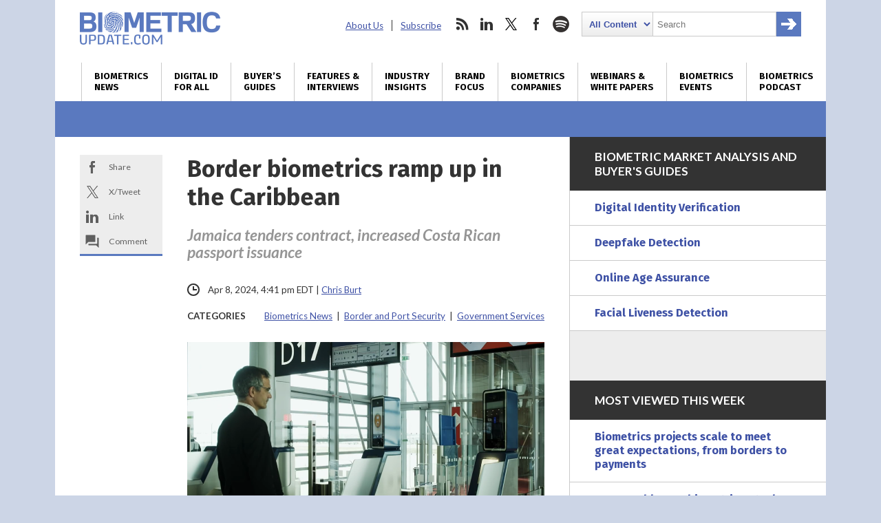

--- FILE ---
content_type: text/html; charset=UTF-8
request_url: https://www.biometricupdate.com/202404/border-biometrics-ramp-up-in-the-caribbean
body_size: 25530
content:
<!DOCTYPE html>
<html dir="ltr" lang="en-US" prefix="og: https://ogp.me/ns#" class="no-js no-svg">
<head>
	
<meta charset="UTF-8">
<meta name="viewport" content="width=device-width, initial-scale=1">
<meta http-equiv="X-UA-Compatible" content="IE=edge">
<meta name="rating" content="general">


<script>
window.ga=window.ga||function(){(ga.q=ga.q||[]).push(arguments)};ga.l=+new Date;
ga('create', 'UA-31647229-1', 'auto');
ga('send', 'pageview');
</script>
<script async src='https://www.google-analytics.com/analytics.js'></script>


<script async src="https://www.googletagmanager.com/gtag/js?id=G-09TGMSMN9P"></script>
<script>
  window.dataLayer = window.dataLayer || [];
  function gtag(){dataLayer.push(arguments);}
  gtag('js', new Date());

  gtag('config', 'G-09TGMSMN9P');
</script>


	<script async src="https://securepubads.g.doubleclick.net/tag/js/gpt.js"></script>
	<script>
	window.googletag = window.googletag || {cmd: []};
	googletag.cmd.push(function() {
		googletag.defineSlot('/22228962824/biometricupdate.com', ['fluid'], 'adtop').setTargeting('pos', ['top']).addService(googletag.pubads());
		googletag.defineSlot('/22228962824/biometricupdate.com', ['fluid'], 'adbottom').setTargeting('pos', ['bottom']).addService(googletag.pubads());
		// googletag.pubads().enableSingleRequest();
		googletag.enableServices();
	});
	</script>
	<style type="text/css">
		#ad1gsm { margin:auto ; text-align:center }
	</style>

<link rel="apple-touch-icon" sizes="57x57" href="/favicon/apple-icon-57x57.png">
<link rel="apple-touch-icon" sizes="60x60" href="/favicon/apple-icon-60x60.png">
<link rel="apple-touch-icon" sizes="72x72" href="/favicon/apple-icon-72x72.png">
<link rel="apple-touch-icon" sizes="76x76" href="/favicon/apple-icon-76x76.png">
<link rel="apple-touch-icon" sizes="114x114" href="/favicon/apple-icon-114x114.png">
<link rel="apple-touch-icon" sizes="120x120" href="/favicon/apple-icon-120x120.png">
<link rel="apple-touch-icon" sizes="144x144" href="/favicon/apple-icon-144x144.png">
<link rel="apple-touch-icon" sizes="152x152" href="/favicon/apple-icon-152x152.png">
<link rel="apple-touch-icon" sizes="180x180" href="/favicon/apple-icon-180x180.png">
<link rel="icon" type="image/png" sizes="192x192"  href="/favicon/android-icon-192x192.png">
<link rel="icon" type="image/png" sizes="32x32" href="/favicon/favicon-32x32.png">
<link rel="icon" type="image/png" sizes="96x96" href="/favicon/favicon-96x96.png">
<link rel="icon" type="image/png" sizes="16x16" href="/favicon/favicon-16x16.png">
<link rel="manifest" href="/favicon/manifest.json">
<meta name="msapplication-TileColor" content="#ffffff">
<meta name="msapplication-TileImage" content="/favicon/ms-icon-144x144.png">
<meta name="theme-color" content="#ffffff">
<link rel="preconnect" href="https://fonts.googleapis.com">
<link rel="preconnect" href="https://fonts.gstatic.com" crossorigin>
<link href="https://fonts.googleapis.com/css2?family=Fira+Sans:wght@400;700&family=Lato:ital,wght@0,400;0,700;0,900;1,400;1,700&display=swap" rel="stylesheet">
<link rel="profile" href="http://gmpg.org/xfn/11">


<title>Border biometrics ramp up in the Caribbean | Biometric Update</title>
<link data-rocket-prefetch href="https://www.gstatic.com" rel="dns-prefetch">
<link data-rocket-prefetch href="https://connect.facebook.net" rel="dns-prefetch">
<link data-rocket-prefetch href="https://www.google-analytics.com" rel="dns-prefetch">
<link data-rocket-prefetch href="https://www.googletagmanager.com" rel="dns-prefetch">
<link data-rocket-prefetch href="https://securepubads.g.doubleclick.net" rel="dns-prefetch">
<link data-rocket-prefetch href="https://fonts.googleapis.com" rel="dns-prefetch">
<link data-rocket-prefetch href="https://jetpack.wordpress.com" rel="dns-prefetch">
<link data-rocket-prefetch href="https://www.google.com" rel="dns-prefetch">
<link data-rocket-prefetch href="https://stats.wp.com" rel="dns-prefetch"><link rel="preload" data-rocket-preload as="image" href="https://d1sr9z1pdl3mb7.cloudfront.net/wp-content/uploads/2021/08/13125606/idemia-touchless-airport-biometrics-1024x497.png" fetchpriority="high">

		
	<meta name="description" content="Jamaica is planning a major upgrade to its border control system, including the deployment of biometrics to air and sea ports." />
	<meta name="robots" content="max-image-preview:large" />
	<meta name="author" content="Chris Burt"/>
	<meta name="msvalidate.01" content="37DAF50D768AB3DDD4F101B413D98584" />
	<link rel="canonical" href="https://www.biometricupdate.com/202404/border-biometrics-ramp-up-in-the-caribbean" />
	
		<meta property="og:locale" content="en_US" />
		<meta property="og:site_name" content="Biometric Update | Biometrics News, Companies and Explainers" />
		<meta property="og:type" content="article" />
		<meta property="og:title" content="Border biometrics ramp up in the Caribbean | Biometric Update" />
		<meta property="og:description" content="Jamaica is planning a major upgrade to its border control system, including the deployment of biometrics to air and sea ports." />
		<meta property="og:url" content="https://www.biometricupdate.com/202404/border-biometrics-ramp-up-in-the-caribbean" />
		<meta property="og:image" content="https://d1sr9z1pdl3mb7.cloudfront.net/wp-content/uploads/2021/08/13125606/idemia-touchless-airport-biometrics.png" />
		<meta property="og:image:secure_url" content="https://d1sr9z1pdl3mb7.cloudfront.net/wp-content/uploads/2021/08/13125606/idemia-touchless-airport-biometrics.png" />
		<meta property="og:image:width" content="1290" />
		<meta property="og:image:height" content="626" />
		<meta property="article:published_time" content="2024-04-08T20:41:48+00:00" />
		<meta property="article:modified_time" content="2024-04-08T20:42:53+00:00" />
		<meta property="article:publisher" content="https://www.facebook.com/BiometricUpdate" />
		<meta name="twitter:card" content="summary_large_image" />
		<meta name="twitter:site" content="@BiometricUpdate" />
		<meta name="twitter:title" content="Border biometrics ramp up in the Caribbean | Biometric Update" />
		<meta name="twitter:description" content="Jamaica is planning a major upgrade to its border control system, including the deployment of biometrics to air and sea ports." />
		<meta name="twitter:creator" content="@BiometricUpdate" />
		<meta name="twitter:image" content="https://d1sr9z1pdl3mb7.cloudfront.net/wp-content/uploads/2021/08/13125606/idemia-touchless-airport-biometrics.png" />
		

<link rel='dns-prefetch' href='//dc6k1alk91llc.cloudfront.net' />
<link rel='dns-prefetch' href='//secure.gravatar.com' />
<link rel='dns-prefetch' href='//www.google.com' />
<link rel='dns-prefetch' href='//stats.wp.com' />
<link rel='dns-prefetch' href='//fonts.googleapis.com' />
<link rel='dns-prefetch' href='//v0.wordpress.com' />
<link rel='dns-prefetch' href='//jetpack.wordpress.com' />
<link rel='dns-prefetch' href='//s0.wp.com' />
<link rel='dns-prefetch' href='//public-api.wordpress.com' />
<link rel='dns-prefetch' href='//0.gravatar.com' />
<link rel='dns-prefetch' href='//1.gravatar.com' />
<link rel='dns-prefetch' href='//2.gravatar.com' />
<link rel='preconnect' href='//c0.wp.com' />
<link rel="alternate" title="oEmbed (JSON)" type="application/json+oembed" href="https://www.biometricupdate.com/wp-json/oembed/1.0/embed?url=https%3A%2F%2Fwww.biometricupdate.com%2F202404%2Fborder-biometrics-ramp-up-in-the-caribbean" />
<link rel="alternate" title="oEmbed (XML)" type="text/xml+oembed" href="https://www.biometricupdate.com/wp-json/oembed/1.0/embed?url=https%3A%2F%2Fwww.biometricupdate.com%2F202404%2Fborder-biometrics-ramp-up-in-the-caribbean&#038;format=xml" />
<style id='wp-img-auto-sizes-contain-inline-css' type='text/css'>
img:is([sizes=auto i],[sizes^="auto," i]){contain-intrinsic-size:3000px 1500px}
/*# sourceURL=wp-img-auto-sizes-contain-inline-css */
</style>
<link data-minify="1" rel='stylesheet' id='wp-components-css' href='https://www.biometricupdate.com/wp-content/cache/min/1/c/6.9/wp-includes/css/dist/components/style.min.css?ver=1764790380' type='text/css' media='all' />
<link data-minify="1" rel='stylesheet' id='wp-preferences-css' href='https://www.biometricupdate.com/wp-content/cache/min/1/c/6.9/wp-includes/css/dist/preferences/style.min.css?ver=1764790380' type='text/css' media='all' />
<link data-minify="1" rel='stylesheet' id='wp-block-editor-css' href='https://www.biometricupdate.com/wp-content/cache/min/1/c/6.9/wp-includes/css/dist/block-editor/style.min.css?ver=1764790380' type='text/css' media='all' />
<link data-minify="1" rel='stylesheet' id='popup-maker-block-library-style-css' href='https://www.biometricupdate.com/wp-content/cache/min/1/wp-content/plugins/popup-maker/dist/packages/block-library-style.css?ver=1762226424' type='text/css' media='all' />
<link data-minify="1" rel='stylesheet' id='theme-styles-css' href='https://www.biometricupdate.com/wp-content/cache/min/1/wp-content/themes/bu/style.css?ver=1762226424' type='text/css' media='all' />
<link rel='stylesheet' id='wpb-google-fonts-css' href='https://fonts.googleapis.com/css?family=Open+Sans%3A300%2C300i%2C700%2C700i&#038;ver=6.9' type='text/css' media='all' />
<link data-minify="1" rel='stylesheet' id='tablepress-default-css' href='https://www.biometricupdate.com/wp-content/cache/min/1/wp-content/plugins/tablepress/css/build/default.css?ver=1762226424' type='text/css' media='all' />
<script data-minify="1" type="text/javascript" src="https://www.biometricupdate.com/wp-content/cache/min/1/jquery-latest.min.js?ver=1762226424" id="custom-jquery-js"></script>
<script data-minify="1" type="text/javascript" src="https://www.biometricupdate.com/wp-content/cache/min/1/wp-content/plugins/stock-market-ticker/assets/stockdio-wp.js?ver=1762226424" id="customStockdioJs-js"></script>
<link rel="https://api.w.org/" href="https://www.biometricupdate.com/wp-json/" /><link rel="alternate" title="JSON" type="application/json" href="https://www.biometricupdate.com/wp-json/wp/v2/posts/252371" />	<style>img#wpstats{display:none}</style>
		

<script>(function() {
var _fbq = window._fbq || (window._fbq = []);
if (!_fbq.loaded) {
var fbds = document.createElement('script');
fbds.async = true;
fbds.src = '//connect.facebook.net/en_US/fbds.js';
var s = document.getElementsByTagName('script')[0];
s.parentNode.insertBefore(fbds, s);
_fbq.loaded = true;
}
})();
window._fbq = window._fbq || [];
window._fbq.push(['track', '6024262178418', {'value':'0.01','currency':'CAD'}]);
</script>
<noscript><img height="1" width="1" alt="FB pixel" style="display:none" src="https://www.facebook.com/tr?ev=6024262178418&amp;cd[value]=0.01&amp;cd[currency]=CAD&amp;noscript=1" /></noscript>

<script type="application/ld+json">
{
	"@context": "https://schema.org",
	"@type": "NewsArticle",
	"headline": "Border biometrics ramp up in the Caribbean",
	"image": [
		"https://d1sr9z1pdl3mb7.cloudfront.net/wp-content/uploads/2021/08/13125606/idemia-touchless-airport-biometrics-1024x497.png"
	],
	"datePublished": "2024-04-08T16:41:48-0500",
	"dateModified": "2024-04-08T16:42:53-0500",
	"author": [{
		"@type": "Person",
		"name": "Chris Burt",
		"url": "https://www.biometricupdate.com/author/chris-burt"
	}],
	"mainEntityOfPage": "true",
	"articleSection": "Biometrics News,Border and Port Security,Government Services",
	"articleBody": "Jamaica is planning a major upgrade to its border control system, including the deployment of biometrics to air and sea ports.The Passport, Immigration and Citizenship Agency (PICA) seeks an integrated border management system that can be implemented this year with biometrics “such as but not limited to fingerprints, and facial recognition,” reports the Jamaica Gleaner.Sangster International Airport, Jamaica’s largest, has half-a-dozen e-gates with face biometrics already in operation. The last country-wide border security upgrade, however, was carried out in 2004. The new upgrades are planned for implementation first at Sangster, Norman Manley International, and Montego Bay cruise port Freeport.Travelers will be able to pass through the new system more quickly, officials hope, due to the use of automated gates with biometric passports.The tender consists of a pre-qualification exercise, and then a two-round bidding process. Applications to bid must be filed by May 10, 2024 at 2pm local time.Biometric passport demand rises in Costa RicaCosta Rica’s immigration service has ordered and received 700,000 booklets for biometric passports in response to significant growth in demand for the travel document, Q Costa Rica reports.Authorities report that nearly 118,000 passport applications were processed in the first quarter of 2024, twenty thousand more than the same quarter a year earlier. Immigration officials anticipate issuing 550,000 biometric passports with electronic chips this year.Non-biometric passports held by Costa Ricans remain valid until expiry.",
	"publisher": {
		"@type": "Organization",
		"name": "BiometricUpdate.com",
		"logo": {
			"@type": "imageObject",
			"url": "https://www.biometricupdate.com/",
			"contentUrl": "https://www.biometricupdate.com/wp-content/themes/bu/img/biometric-update-16x9.png"
		}
	},
	"isAccessibleForFree": true
}

</script>
	
	
<style id="rocket-lazyrender-inline-css">[data-wpr-lazyrender] {content-visibility: auto;}</style><meta name="generator" content="WP Rocket 3.20.3" data-wpr-features="wpr_minify_js wpr_preconnect_external_domains wpr_automatic_lazy_rendering wpr_oci wpr_minify_css wpr_desktop" /></head>

<body class="wp-singular post-template-default single single-post postid-252371 single-format-standard wp-theme-bu"><div  id="fb-root"></div>

<header  class="max-outer">
	<div  class="inner h-l-36 h-r-36 v-t-24">
		<a href="#" class="menubtn closed" onclick="ga('send', 'event', 'Navigation', 'Open Mobile Menu');">
			<span></span>
			<span></span>
			<span></span>
		</a>
		<a href="/" class="logo v-b-18"><img src="https://www.biometricupdate.com/wp-content/themes/bu/img/biometric-update-logo.png" alt="BiometricUpdate.com" height="48" width="204" onclick="ga('send', 'event', 'Navigation', 'Return Home', 'Header Logo');"></a>
		<nav class="secondary">
			<ul id="menu-secondary-header-menu" class=""><li id="menu-item-35443" class="menu-item menu-item-type-post_type menu-item-object-page menu-item-35443"><a href="https://www.biometricupdate.com/about-us">About Us</a></li>
<li id="menu-item-59857" class="menu-item menu-item-type-post_type menu-item-object-page menu-item-59857"><a href="https://www.biometricupdate.com/newsletter">Subscribe</a></li>
</ul>			<ul>
				<li class="social rss">
					<a href="http://feeds.feedburner.com/biometricupdate" onclick="ga('send', 'event', 'Social Media', 'Visit Site', 'RSS');">rss</a>
				</li>				<li class="social linkedin">
					<a href="https://www.linkedin.com/company/biometric-update/" onclick="ga('send', 'event', 'Social Media', 'Visit Site', 'LinkedIn');">linkedin</a>
				</li>				<li class="social twitter">
					<a href="https://twitter.com/biometricupdate" onclick="ga('send', 'event', 'Social Media', 'Visit Site', 'Twitter');">twitter</a>
				</li>				<li class="social facebook">
					<a href="https://www.facebook.com/BiometricUpdate/" onclick="ga('send', 'event', 'Social Media', 'Visit Site', 'Facebook');">facebook</a>
				</li>								<li class="social spotify">
					<a href="https://open.spotify.com/show/1K8w7B8DIdoNn9WqaEOBKe" onclick="ga('send', 'event', 'Social Media', 'Visit Site', 'Spotify');">spotify</a>
				</li>				<li class="search">
					

<form role="search" method="get" class="search-form" action="https://www.biometricupdate.com/">
	<label for="search-form-696f0a8f24de3">
		<span class="screen-reader-text">Search for:</span>
	</label>
	<select name="posttype" class="search-cat">
		<option value="all">All Content</option>
		<option value="companies">Companies</option>
	</select>
		<input type="search" id="search-form-696f0a8f24de3" class="search-field" placeholder="Search" value="" name="s" />
	<button type="submit" class="search-submit"><span class="screen-reader-text">Search</span></button>
</form>
				</li>
			</ul>
		</nav>
	</div>
	<nav class="primary v-t-12">
		<a href="#" class="menubtn open" onclick="ga('send', 'event', 'Navigation', 'Close Mobile Menu');">
			<span></span>
			<span></span>
			<span></span>
		</a>
		<div class="menu-main-container"><ul id="menu-main" class="inner"><li id="menu-item-11766" class="menu-item menu-item-type-taxonomy menu-item-object-category current-post-ancestor current-menu-parent current-post-parent menu-item-has-children menu-item-11766"><a href="https://www.biometricupdate.com/biometric-news" title="Daily biometrics news and interviews">Biometrics<br> News</a>
<ul class="sub-menu">
	<li id="menu-item-173915" class="menu-item menu-item-type-taxonomy menu-item-object-category current-post-ancestor current-menu-parent current-post-parent menu-item-173915"><a href="https://www.biometricupdate.com/biometric-news">All Biometrics News</a></li>
	<li id="menu-item-11767" class="menu-item menu-item-type-taxonomy menu-item-object-category menu-item-11767"><a href="https://www.biometricupdate.com/biometric-news/access-control-biometric-articles">Access Control</a></li>
	<li id="menu-item-215296" class="menu-item menu-item-type-taxonomy menu-item-object-category menu-item-215296"><a href="https://www.biometricupdate.com/biometric-news/age-assurance">Age Assurance</a></li>
	<li id="menu-item-221146" class="menu-item menu-item-type-taxonomy menu-item-object-category menu-item-221146"><a href="https://www.biometricupdate.com/biometric-news/industry-analysis">Industry Analysis</a></li>
	<li id="menu-item-11768" class="menu-item menu-item-type-taxonomy menu-item-object-category menu-item-11768"><a href="https://www.biometricupdate.com/biometric-news/behavioral-biometric-news-articles">Behavioral Biometrics</a></li>
	<li id="menu-item-11769" class="menu-item menu-item-type-taxonomy menu-item-object-category menu-item-11769"><a href="https://www.biometricupdate.com/biometric-news/biometric-research-and-development">Biometric R&amp;D</a></li>
	<li id="menu-item-213968" class="menu-item menu-item-type-post_type menu-item-object-page menu-item-213968"><a href="https://www.biometricupdate.com/biometrics-stock-market">Biometrics Stocks</a></li>
	<li id="menu-item-11771" class="menu-item menu-item-type-taxonomy menu-item-object-category current-post-ancestor current-menu-parent current-post-parent menu-item-11771"><a href="https://www.biometricupdate.com/biometric-news/border-security">Border and Port Security</a></li>
	<li id="menu-item-11772" class="menu-item menu-item-type-taxonomy menu-item-object-category menu-item-11772"><a href="https://www.biometricupdate.com/biometric-news/civil-id">Civil / National ID</a></li>
	<li id="menu-item-11773" class="menu-item menu-item-type-taxonomy menu-item-object-category menu-item-11773"><a href="https://www.biometricupdate.com/biometric-news/commercial-applications">Commercial Applications</a></li>
	<li id="menu-item-11774" class="menu-item menu-item-type-taxonomy menu-item-object-category menu-item-11774"><a href="https://www.biometricupdate.com/biometric-news/consumer-residential">Consumer Electronics</a></li>
	<li id="menu-item-96546" class="menu-item menu-item-type-taxonomy menu-item-object-category menu-item-96546"><a href="https://www.biometricupdate.com/id-for-all">Developing Nations</a></li>
	<li id="menu-item-11776" class="menu-item menu-item-type-taxonomy menu-item-object-category menu-item-11776"><a href="https://www.biometricupdate.com/biometric-news/elections-biometric-news">Elections</a></li>
	<li id="menu-item-11777" class="menu-item menu-item-type-taxonomy menu-item-object-category menu-item-11777"><a href="https://www.biometricupdate.com/biometric-news/facial-recognition-biometric-articles">Facial Recognition</a></li>
	<li id="menu-item-11778" class="menu-item menu-item-type-taxonomy menu-item-object-category menu-item-11778"><a href="https://www.biometricupdate.com/biometric-news/financial-services">Financial Services</a></li>
	<li id="menu-item-11779" class="menu-item menu-item-type-taxonomy menu-item-object-category menu-item-11779"><a href="https://www.biometricupdate.com/biometric-news/fingerprint-recognition">Fingerprint Recognition</a></li>
	<li id="menu-item-11780" class="menu-item menu-item-type-taxonomy menu-item-object-category current-post-ancestor current-menu-parent current-post-parent menu-item-11780"><a href="https://www.biometricupdate.com/biometric-news/government-purchasing">Government Services</a></li>
	<li id="menu-item-11781" class="menu-item menu-item-type-taxonomy menu-item-object-category menu-item-11781"><a href="https://www.biometricupdate.com/biometric-news/healthcare-biometrics">Healthcare Biometrics</a></li>
	<li id="menu-item-96547" class="menu-item menu-item-type-taxonomy menu-item-object-category menu-item-96547"><a href="https://www.biometricupdate.com/biometrics-blogs">Industry Insights</a></li>
	<li id="menu-item-96544" class="menu-item menu-item-type-taxonomy menu-item-object-category menu-item-96544"><a href="https://www.biometricupdate.com/biometric-news/interviews">Interviews</a></li>
	<li id="menu-item-11783" class="menu-item menu-item-type-taxonomy menu-item-object-category menu-item-11783"><a href="https://www.biometricupdate.com/biometric-news/iris-eye-biometric-articles">Iris / Eye Recognition</a></li>
	<li id="menu-item-11784" class="menu-item menu-item-type-taxonomy menu-item-object-category menu-item-11784"><a href="https://www.biometricupdate.com/biometric-news/law-enforcement">Law Enforcement</a></li>
	<li id="menu-item-129233" class="menu-item menu-item-type-taxonomy menu-item-object-category menu-item-129233"><a href="https://www.biometricupdate.com/biometric-news/liveness-detection">Liveness Detection</a></li>
	<li id="menu-item-76407" class="menu-item menu-item-type-taxonomy menu-item-object-category menu-item-76407"><a href="https://www.biometricupdate.com/biometric-news/biometric-research">Market Research</a></li>
	<li id="menu-item-11785" class="menu-item menu-item-type-taxonomy menu-item-object-category menu-item-11785"><a href="https://www.biometricupdate.com/biometric-news/military-applications">Military Applications</a></li>
	<li id="menu-item-11786" class="menu-item menu-item-type-taxonomy menu-item-object-category menu-item-11786"><a href="https://www.biometricupdate.com/biometric-news/mobile-biometric-news">Mobile Biometrics</a></li>
	<li id="menu-item-11787" class="menu-item menu-item-type-taxonomy menu-item-object-category menu-item-11787"><a href="https://www.biometricupdate.com/biometric-news/school">Schools</a></li>
	<li id="menu-item-11788" class="menu-item menu-item-type-taxonomy menu-item-object-category menu-item-11788"><a href="https://www.biometricupdate.com/biometric-news/surveillance-biometric-articles">Surveillance</a></li>
	<li id="menu-item-11789" class="menu-item menu-item-type-taxonomy menu-item-object-category menu-item-11789"><a href="https://www.biometricupdate.com/biometric-news/trade-notes">Trade Notes</a></li>
	<li id="menu-item-11790" class="menu-item menu-item-type-taxonomy menu-item-object-category menu-item-11790"><a href="https://www.biometricupdate.com/biometric-news/voice-verification">Voice Biometrics</a></li>
	<li id="menu-item-15127" class="menu-item menu-item-type-taxonomy menu-item-object-category menu-item-15127"><a href="https://www.biometricupdate.com/biometric-news/wearables-biometric-news">Wearable Technology</a></li>
	<li id="menu-item-11791" class="menu-item menu-item-type-taxonomy menu-item-object-category menu-item-11791"><a href="https://www.biometricupdate.com/biometric-news/workforce-management-biometric-news">Workforce Management</a></li>
</ul>
</li>
<li id="menu-item-96537" class="menu-item menu-item-type-post_type menu-item-object-page menu-item-96537"><a href="https://www.biometricupdate.com/digital-id-biometrics-developing-nations" title="Biometrics and digital ID initiatives in developing nations">Digital ID <br>for All</a></li>
<li id="menu-item-297117" class="menu-item menu-item-type-post_type menu-item-object-page menu-item-297117"><a href="https://www.biometricupdate.com/biometrics-buyers-guides-and-market-analysis" title="Market reports, forecasts, buyer&#8217;s guides">Buyer&#8217;s <br>Guides</a></li>
<li id="menu-item-76408" class="menu-item menu-item-type-taxonomy menu-item-object-category menu-item-76408"><a href="https://www.biometricupdate.com/biometric-news/interviews" title="Features, interviews and special reports">Features &#038; <br>Interviews</a></li>
<li id="menu-item-12235" class="menu-item menu-item-type-custom menu-item-object-custom menu-item-12235"><a href="/biometrics-blogs" title="Guest posts written by biometrics industry experts ">Industry <br>Insights</a></li>
<li id="menu-item-23460" class="menu-item menu-item-type-taxonomy menu-item-object-category menu-item-23460"><a href="https://www.biometricupdate.com/brand-focus" title="Biometrics marketplace brand focus">Brand <br>Focus</a></li>
<li id="menu-item-11796" class="menu-item menu-item-type-post_type menu-item-object-page menu-item-has-children menu-item-11796"><a href="https://www.biometricupdate.com/service-directory" title="Biometrics companies, solutions and applications">Biometrics <br>Companies</a>
<ul class="sub-menu">
	<li id="menu-item-318445" class="menu-item menu-item-type-post_type menu-item-object-page menu-item-318445"><a href="https://www.biometricupdate.com/biometrics-buyers-guides-and-market-analysis">Buyer’s Guides</a></li>
	<li id="menu-item-59751" class="menu-item menu-item-type-post_type menu-item-object-page menu-item-59751"><a href="https://www.biometricupdate.com/service-directory">All Categories</a></li>
	<li id="menu-item-11794" class="menu-item menu-item-type-post_type menu-item-object-page menu-item-11794"><a href="https://www.biometricupdate.com/biometric-companies">Biometrics Companies</a></li>
	<li id="menu-item-59877" class="menu-item menu-item-type-taxonomy menu-item-object-biocategory menu-item-59877"><a href="https://www.biometricupdate.com/service-directory/access-control">Access Control</a></li>
	<li id="menu-item-217958" class="menu-item menu-item-type-taxonomy menu-item-object-biocategory menu-item-217958"><a href="https://www.biometricupdate.com/service-directory/age-verification">Age Verification</a></li>
	<li id="menu-item-59883" class="menu-item menu-item-type-taxonomy menu-item-object-biocategory menu-item-59883"><a href="https://www.biometricupdate.com/service-directory/behavioral-biometrics">Behavioral Biometrics</a></li>
	<li id="menu-item-59890" class="menu-item menu-item-type-taxonomy menu-item-object-biocategory menu-item-59890"><a href="https://www.biometricupdate.com/service-directory/biometric-cards">Biometric Cards</a></li>
	<li id="menu-item-59878" class="menu-item menu-item-type-taxonomy menu-item-object-biocategory menu-item-59878"><a href="https://www.biometricupdate.com/service-directory/biometric-consultants">Biometrics Consulting</a></li>
	<li id="menu-item-59888" class="menu-item menu-item-type-taxonomy menu-item-object-biocategory menu-item-59888"><a href="https://www.biometricupdate.com/service-directory/biometric-payment">Biometric Payment</a></li>
	<li id="menu-item-59885" class="menu-item menu-item-type-taxonomy menu-item-object-biocategory menu-item-59885"><a href="https://www.biometricupdate.com/service-directory/biometric-software">Biometric Software</a></li>
	<li id="menu-item-191110" class="menu-item menu-item-type-taxonomy menu-item-object-biocategory menu-item-191110"><a href="https://www.biometricupdate.com/service-directory/biometric-testing">Biometric Testing</a></li>
	<li id="menu-item-126661" class="menu-item menu-item-type-taxonomy menu-item-object-biocategory menu-item-126661"><a href="https://www.biometricupdate.com/service-directory/border-management">Border Management</a></li>
	<li id="menu-item-59879" class="menu-item menu-item-type-taxonomy menu-item-object-biocategory menu-item-59879"><a href="https://www.biometricupdate.com/service-directory/civil-id">Civil ID</a></li>
	<li id="menu-item-59880" class="menu-item menu-item-type-taxonomy menu-item-object-biocategory menu-item-59880"><a href="https://www.biometricupdate.com/service-directory/criminal-id">Criminal ID</a></li>
	<li id="menu-item-309361" class="menu-item menu-item-type-taxonomy menu-item-object-biocategory menu-item-309361"><a href="https://www.biometricupdate.com/service-directory/deepfake-detection">Deepfake Detection</a></li>
	<li id="menu-item-126662" class="menu-item menu-item-type-taxonomy menu-item-object-biocategory menu-item-126662"><a href="https://www.biometricupdate.com/service-directory/digital-identification">Digital Identification</a></li>
	<li id="menu-item-257300" class="menu-item menu-item-type-taxonomy menu-item-object-biocategory menu-item-257300"><a href="https://www.biometricupdate.com/service-directory/document-verification">Document Verification</a></li>
	<li id="menu-item-59881" class="menu-item menu-item-type-taxonomy menu-item-object-biocategory menu-item-59881"><a href="https://www.biometricupdate.com/service-directory/facial-recognition">Facial Recognition</a></li>
	<li id="menu-item-59882" class="menu-item menu-item-type-taxonomy menu-item-object-biocategory menu-item-59882"><a href="https://www.biometricupdate.com/service-directory/fingerprint-recognition">Fingerprint Recognition</a></li>
	<li id="menu-item-257504" class="menu-item menu-item-type-taxonomy menu-item-object-biocategory menu-item-257504"><a href="https://www.biometricupdate.com/service-directory/identity-proofing">Identity Proofing</a></li>
	<li id="menu-item-242038" class="menu-item menu-item-type-taxonomy menu-item-object-biocategory menu-item-242038"><a href="https://www.biometricupdate.com/service-directory/industry-organizations">Industry Organizations</a></li>
	<li id="menu-item-59884" class="menu-item menu-item-type-taxonomy menu-item-object-biocategory menu-item-59884"><a href="https://www.biometricupdate.com/service-directory/iris-eye">Iris / Eye Recognition</a></li>
	<li id="menu-item-126663" class="menu-item menu-item-type-taxonomy menu-item-object-biocategory menu-item-126663"><a href="https://www.biometricupdate.com/service-directory/liveness-detection">Liveness Detection</a></li>
	<li id="menu-item-59886" class="menu-item menu-item-type-taxonomy menu-item-object-biocategory menu-item-59886"><a href="https://www.biometricupdate.com/service-directory/mobile-biometrics">Mobile Biometrics</a></li>
	<li id="menu-item-257301" class="menu-item menu-item-type-taxonomy menu-item-object-biocategory menu-item-257301"><a href="https://www.biometricupdate.com/service-directory/selfie-biometrics">Selfie Biometrics</a></li>
	<li id="menu-item-59891" class="menu-item menu-item-type-taxonomy menu-item-object-biocategory menu-item-59891"><a href="https://www.biometricupdate.com/service-directory/surveillance">Surveillance</a></li>
	<li id="menu-item-59892" class="menu-item menu-item-type-taxonomy menu-item-object-biocategory menu-item-59892"><a href="https://www.biometricupdate.com/service-directory/vein-recognition">Vein Recognition</a></li>
	<li id="menu-item-59893" class="menu-item menu-item-type-taxonomy menu-item-object-biocategory menu-item-59893"><a href="https://www.biometricupdate.com/service-directory/voice-biometrics">Voice Biometrics</a></li>
	<li id="menu-item-59894" class="menu-item menu-item-type-taxonomy menu-item-object-biocategory menu-item-59894"><a href="https://www.biometricupdate.com/service-directory/workforce-management">Workforce Management</a></li>
	<li id="menu-item-11795" class="menu-item menu-item-type-post_type menu-item-object-page menu-item-11795"><a href="https://www.biometricupdate.com/biometric-companies/get-your-company-listed"><strong>Get Your Company Listed</strong></a></li>
	<li id="menu-item-134390" class="menu-item menu-item-type-post_type menu-item-object-page menu-item-134390"><a href="https://www.biometricupdate.com/request-a-quote">Request a Quote</a></li>
</ul>
</li>
<li id="menu-item-198869" class="menu-item menu-item-type-post_type menu-item-object-page menu-item-has-children menu-item-198869"><a href="https://www.biometricupdate.com/resources-white-papers-webinars-and-explainers" title="Resources: White Papers, Webinars and Explainers">Webinars &#038; <br>White Papers</a>
<ul class="sub-menu">
	<li id="menu-item-297739" class="menu-item menu-item-type-taxonomy menu-item-object-category menu-item-297739"><a href="https://www.biometricupdate.com/biometric-articles">Explaining Biometrics</a></li>
	<li id="menu-item-297118" class="menu-item menu-item-type-taxonomy menu-item-object-category menu-item-297118"><a href="https://www.biometricupdate.com/on-demand">On-demand Webinars</a></li>
	<li id="menu-item-297119" class="menu-item menu-item-type-taxonomy menu-item-object-category menu-item-297119"><a href="https://www.biometricupdate.com/white-papers">White Papers and Reports</a></li>
	<li id="menu-item-297120" class="menu-item menu-item-type-taxonomy menu-item-object-category menu-item-297120"><a href="https://www.biometricupdate.com/white-papers/case-studies">Case Studies</a></li>
	<li id="menu-item-296270" class="menu-item menu-item-type-custom menu-item-object-custom menu-item-296270"><a href="https://www.biometricupdate.com/202403/protect-your-business-and-customers-from-threat-of-account-fraud">Account Fraud</a></li>
	<li id="menu-item-296271" class="menu-item menu-item-type-custom menu-item-object-custom menu-item-296271"><a href="https://www.biometricupdate.com/202502/navigating-the-uks-online-safety-act-choosing-the-right-age-verification-tech">Age Assurance</a></li>
	<li id="menu-item-296272" class="menu-item menu-item-type-custom menu-item-object-custom menu-item-296272"><a href="https://www.biometricupdate.com/202501/protecting-contact-centers-from-ai-powered-voice-fraud">AI Voice Fraud</a></li>
	<li id="menu-item-296273" class="menu-item menu-item-type-custom menu-item-object-custom menu-item-296273"><a href="https://www.biometricupdate.com/202412/navigating-the-emerging-apac-market-for-digital-id">APAC Digital ID</a></li>
	<li id="menu-item-296274" class="menu-item menu-item-type-custom menu-item-object-custom menu-item-296274"><a href="https://www.biometricupdate.com/202501/capture-biases-in-fingerprint-systems">Biometric Testing</a></li>
	<li id="menu-item-296275" class="menu-item menu-item-type-custom menu-item-object-custom menu-item-296275"><a href="https://www.biometricupdate.com/202502/understanding-the-new-biometric-device-certification-with-mosip-and-bixelab">MOSIP and Bixelab</a></li>
	<li id="menu-item-296276" class="menu-item menu-item-type-custom menu-item-object-custom menu-item-296276"><a href="https://www.biometricupdate.com/202404/decentralized-identity-for-secure-user-authentication">Decentralized ID</a></li>
	<li id="menu-item-296277" class="menu-item menu-item-type-custom menu-item-object-custom menu-item-296277"><a href="https://www.biometricupdate.com/202503/combatting-video-conferencing-deepfake-fraud">Deepfake Threats</a></li>
	<li id="menu-item-296278" class="menu-item menu-item-type-custom menu-item-object-custom menu-item-296278"><a href="https://www.biometricupdate.com/202503/face-liveness-market-overview">Face Liveness</a></li>
	<li id="menu-item-296279" class="menu-item menu-item-type-custom menu-item-object-custom menu-item-296279"><a href="https://www.biometricupdate.com/202502/beyond-borders-biometric-driven-efficiency-in-travel">Future of Travel</a></li>
	<li id="menu-item-296280" class="menu-item menu-item-type-custom menu-item-object-custom menu-item-296280"><a href="https://www.biometricupdate.com/202502/digital-identity-powering-the-next-wave-of-government-transformation">Government Transformation</a></li>
	<li id="menu-item-296281" class="menu-item menu-item-type-custom menu-item-object-custom menu-item-296281"><a href="https://www.biometricupdate.com/202502/navigating-the-uks-online-safety-act-choosing-the-right-age-verification-tech">Online Safety Act</a></li>
	<li id="menu-item-296282" class="menu-item menu-item-type-custom menu-item-object-custom menu-item-296282"><a href="https://www.biometricupdate.com/202412/exploring-iso-18013-integration-opportunities-and-interoperability-challenges-for-mdls-and-digital-wallets">Exploring ISO 18013</a></li>
	<li id="menu-item-296283" class="menu-item menu-item-type-custom menu-item-object-custom menu-item-296283"><a href="https://www.biometricupdate.com/202408/passkeys-in-the-public-sector-in-depth-with-the-fido-alliance">Public Sector Passkeys</a></li>
</ul>
</li>
<li id="menu-item-59895" class="menu-item menu-item-type-taxonomy menu-item-object-category menu-item-59895"><a href="https://www.biometricupdate.com/biometric-industry-events" title="Trade shows featuring biometrics technology">Biometrics <br>Events</a></li>
<li id="menu-item-297952" class="menu-item menu-item-type-taxonomy menu-item-object-category menu-item-297952"><a href="https://www.biometricupdate.com/biometric-update-podcast" title="Biometric Update Podcast">Biometrics <br>Podcast</a></li>
</ul></div>		<li class="search small">
			

<form role="search" method="get" class="search-form" action="https://www.biometricupdate.com/">
	<label for="search-form-696f0a8f2a0bf">
		<span class="screen-reader-text">Search for:</span>
	</label>
	<select name="posttype" class="search-cat">
		<option value="all">All Content</option>
		<option value="companies">Companies</option>
	</select>
		<input type="search" id="search-form-696f0a8f2a0bf" class="search-field" placeholder="Search" value="" name="s" />
	<button type="submit" class="search-submit"><span class="screen-reader-text">Search</span></button>
</form>
		</li>
	</nav>
</header>
	
	<div  class="ad ad1 max-outer">
		<div  class="inner vh-36">
			<div  id="adtop">
				<script>
					googletag.cmd.push(function() { googletag.display('adtop'); });
				</script>
			</div>
		</div>
	</div>

<main  class="max-outer">
	<div  class="primary">
		<div  class="h-l-36 h-r-36 v-b-36">

<section class="v-t-36">
	<div class="inner">


	<div class="share large">
		<ul>
			<li class="facebook">
				<a href="https://www.facebook.com/sharer/sharer.php?u=https://www.biometricupdate.com/202404/border-biometrics-ramp-up-in-the-caribbean" onclick="ga('send', 'event', 'Social Media', 'Share', 'Facebook');" target="bu_facebook">Share</a>
			</li>
			<li class="twitter">
				<a href="https://twitter.com/intent/tweet?text=Border biometrics ramp up in the Caribbean&via=BiometricUpdate&url=https://www.biometricupdate.com/202404/border-biometrics-ramp-up-in-the-caribbean" onclick="ga('send', 'event', 'Social Media', 'Share', 'Twitter');" target="edge_twitter">X/Tweet</a>
							</li>
			<li class="linkedin">
				<a href="https://www.linkedin.com/shareArticle?mini=true&url=https://www.biometricupdate.com/202404/border-biometrics-ramp-up-in-the-caribbean&title=Border%20biometrics%20ramp%20up%20in%20the%20Caribbean&summary=&source=" onclick="ga('send', 'event', 'Social Media', 'Share', 'LinkedIn');" target="bu_linkedin">Link</a>
			</li>
			<li class="comment">
				<a href="#commentsbox" onclick="ga('send', 'event', 'Social Media', 'View', 'Disqus Comments');">Comment</a>
			</li>
		</ul>
	</div>
		
	<article>
		<h1>Border biometrics ramp up in the Caribbean</h1>
					<div class="nutgraph">
				Jamaica tenders contract, increased Costa Rican passport issuance			</div>
									<div class="byline">
				
				<time datetime="2024-04-08T16:41-0500">Apr 8, 2024, 4:41 pm EDT</time>				 	| 
				<a href="https://www.biometricupdate.com/author/chris-burt">Chris Burt</a>
			</div>
			<div class="categories">
				<span>Categories</span>
				<a href="https://www.biometricupdate.com/biometric-news" rel="category tag">Biometrics News</a> &nbsp;|&nbsp; <a href="https://www.biometricupdate.com/biometric-news/border-security" rel="category tag">Border and Port Security</a> &nbsp;|&nbsp; <a href="https://www.biometricupdate.com/biometric-news/government-purchasing" rel="category tag">Government Services</a>			</div>
		
		<div class="content">
								<div class="featuredpic"><img fetchpriority="high" src="https://d1sr9z1pdl3mb7.cloudfront.net/wp-content/uploads/2021/08/13125606/idemia-touchless-airport-biometrics-1024x497.png" alt="Border biometrics ramp up in the Caribbean" height="497" width="1024"></div>
							<div class="mask">&nbsp;</div>
			<div class="thecontent">
				
				<p>Jamaica is planning a major upgrade to its border control system, including the deployment of biometrics to air and sea ports.</p>
<p>The Passport, Immigration and Citizenship Agency (PICA) <a href="https://www.gojep.gov.jm/epps/cft/prepareViewCfTWS.do?resourceId=4954763">seeks</a> an integrated border management system that can be implemented this year with biometrics “such as but not limited to fingerprints, and facial recognition,” reports the <a href="https://jamaica-gleaner.com/article/business/20240405/big-biometrics-project-unfold-airports-cruise-port">Jamaica Gleaner</a>.</p>
		<script>
			window.googletag = window.googletag || {cmd: []};
			googletag.cmd.push(function() {
				googletag.defineSlot('/22228962824/biometricupdate.com', ['fluid'], 'inarticle').setTargeting('pos', ['300_1']).addService(googletag.pubads());
				googletag.pubads().enableSingleRequest();
				googletag.enableServices();
			});
		</script>
		<div class='ad'><div class='inner'><div id='inarticle'>
			<script>
				googletag.cmd.push(function() { googletag.display('inarticle'); });
			</script>
		</div></div></div>
	
<p><a href="https://www.biometricupdate.com/202401/many-airports-adopt-face-biometrics-for-easier-travel-but-some-see-a-blunt-security-tool">Sangster International Airport</a>, Jamaica’s largest, has half-a-dozen e-gates with face biometrics already in operation. The last country-wide border security upgrade, however, was carried out in 2004. The new upgrades are planned for implementation first at Sangster, Norman Manley International, and Montego Bay cruise port Freeport.</p>
<p>Travelers will be able to pass through the new system more quickly, officials hope, due to the use of automated gates with biometric passports.</p>
<p>The tender consists of a pre-qualification exercise, and then a two-round bidding process. Applications to bid must be filed by May 10, 2024 at 2pm local time.</p>
<h2>Biometric passport demand rises in Costa Rica</h2>
<p>Costa Rica’s immigration service has ordered and received 700,000 booklets for biometric passports in response to significant growth in demand for the travel document, <a href="https://qcostarica.com/costa-rica-expects-to-issue-700000-biometric-passports-in-2024/">Q Costa Rica</a> reports.</p>
<p>Authorities report that nearly 118,000 passport applications were processed in the first quarter of 2024, twenty thousand more than the same quarter a year earlier. Immigration officials anticipate issuing 550,000 biometric passports with electronic chips this year.</p>
<p>Non-biometric passports held by Costa Ricans remain valid until expiry.</p>
<div class="rp4wp-related-posts rp4wp-related-post">

	<h3>Related Posts</h3>	<ul class="rp4wp-posts-list">
		<li class="rp4wp-col rp4wp-col-first">
	<div class="rp4wp_component rp4wp_component_image rp4wp_component_2"><a href="https://www.biometricupdate.com/202307/eurostar-officially-launches-smartcheck-biometric-gates"><img width="150" height="93" src="https://d1sr9z1pdl3mb7.cloudfront.net/wp-content/uploads/2017/02/25183120/Eurostar-St-Pancras-ABC-eGates.jpg" class="attachment-rp4wp-thumbnail-post size-rp4wp-thumbnail-post wp-post-image" alt="Eurostar St Pancras ABC eGates" srcset="https://d1sr9z1pdl3mb7.cloudfront.net/wp-content/uploads/2017/02/25183120/Eurostar-St-Pancras-ABC-eGates.jpg 1024w, https://d1sr9z1pdl3mb7.cloudfront.net/wp-content/uploads/2017/02/25183120/Eurostar-St-Pancras-ABC-eGates-300x185.jpg 300w, https://d1sr9z1pdl3mb7.cloudfront.net/wp-content/uploads/2017/02/25183120/Eurostar-St-Pancras-ABC-eGates-486x300.jpg 486w" sizes="(max-width: 150px) 100vw, 150px" /></a></div><div class="rp4wp_component rp4wp_component_title rp4wp_component_3"><a href="https://www.biometricupdate.com/202307/eurostar-officially-launches-smartcheck-biometric-gates">Eurostar officially launches SmartCheck biometric gates</a></div><div class="rp4wp_component rp4wp_component_date rp4wp_component_4"><span>July 18, 2023</span>
</div></li><li class="rp4wp-col">
	<div class="rp4wp_component rp4wp_component_image rp4wp_component_2"><a href="https://www.biometricupdate.com/202401/confusion-about-biometric-app-clouds-border-id-debate-in-us"><img width="150" height="150" src="https://d1sr9z1pdl3mb7.cloudfront.net/wp-content/uploads/2024/01/23154819/cbp-one-150x150.png" class="attachment-rp4wp-thumbnail-post size-rp4wp-thumbnail-post wp-post-image" alt="" /></a></div><div class="rp4wp_component rp4wp_component_title rp4wp_component_3"><a href="https://www.biometricupdate.com/202401/confusion-about-biometric-app-clouds-border-id-debate-in-us">Confusion about biometric app clouds border ID debate in US</a></div><div class="rp4wp_component rp4wp_component_date rp4wp_component_4"><span>January 23, 2024</span>
</div></li><li class="rp4wp-col rp4wp-col-last">
	<div class="rp4wp_component rp4wp_component_image rp4wp_component_2"><a href="https://www.biometricupdate.com/202306/idemia-reveals-details-on-lithuanias-biometric-border-system"><img width="150" height="150" src="https://d1sr9z1pdl3mb7.cloudfront.net/wp-content/uploads/2023/06/21131139/lithuania-border-police-150x150.jpg" class="attachment-rp4wp-thumbnail-post size-rp4wp-thumbnail-post wp-post-image" alt="" /></a></div><div class="rp4wp_component rp4wp_component_title rp4wp_component_3"><a href="https://www.biometricupdate.com/202306/idemia-reveals-details-on-lithuanias-biometric-border-system">Idemia reveals details on Lithuania’s biometric border system</a></div><div class="rp4wp_component rp4wp_component_date rp4wp_component_4"><span>June 21, 2023</span>
</div></li><li class="rp4wp-col rp4wp-col-first">
	<div class="rp4wp_component rp4wp_component_image rp4wp_component_2"><a href="https://www.biometricupdate.com/202305/kuwait-to-collect-biometric-data-of-everyone-entering-the-country"><img width="150" height="150" src="https://d1sr9z1pdl3mb7.cloudfront.net/wp-content/uploads/2023/05/30184206/kuwait-border-150x150.jpg" class="attachment-rp4wp-thumbnail-post size-rp4wp-thumbnail-post wp-post-image" alt="" /></a></div><div class="rp4wp_component rp4wp_component_title rp4wp_component_3"><a href="https://www.biometricupdate.com/202305/kuwait-to-collect-biometric-data-of-everyone-entering-the-country">Kuwait to collect biometric data of everyone entering the country</a></div><div class="rp4wp_component rp4wp_component_date rp4wp_component_4"><span>May 30, 2023</span>
</div></li><li class="rp4wp-col">
	<div class="rp4wp_component rp4wp_component_image rp4wp_component_2"><a href="https://www.biometricupdate.com/202307/human-rights-organizations-say-eus-biometric-border-controls-negatively-impact-migrants"><img width="150" height="150" src="https://d1sr9z1pdl3mb7.cloudfront.net/wp-content/uploads/2022/03/28132933/border-police-150x150.png" class="attachment-rp4wp-thumbnail-post size-rp4wp-thumbnail-post wp-post-image" alt="" /></a></div><div class="rp4wp_component rp4wp_component_title rp4wp_component_3"><a href="https://www.biometricupdate.com/202307/human-rights-organizations-say-eus-biometric-border-controls-negatively-impact-migrants">Human rights organizations say EU's biometric border controls negatively impact migrants</a></div><div class="rp4wp_component rp4wp_component_date rp4wp_component_4"><span>July 11, 2023</span>
</div></li><li class="rp4wp-col rp4wp-col-last">
	<div class="rp4wp_component rp4wp_component_image rp4wp_component_2"><a href="https://www.biometricupdate.com/202404/biometric-border-control-changes-cause-concern-for-uk-ports-juxtaposed-controls"><img width="150" height="150" src="https://d1sr9z1pdl3mb7.cloudfront.net/wp-content/uploads/2022/01/20175612/cars-at-port-of-dover-150x150.jpg" class="attachment-rp4wp-thumbnail-post size-rp4wp-thumbnail-post wp-post-image" alt="" /></a></div><div class="rp4wp_component rp4wp_component_title rp4wp_component_3"><a href="https://www.biometricupdate.com/202404/biometric-border-control-changes-cause-concern-for-uk-ports-juxtaposed-controls">Biometric border control changes cause concern for UK ports, juxtaposed controls</a></div><div class="rp4wp_component rp4wp_component_date rp4wp_component_4"><span>April 3, 2024</span>
</div></li>	</ul>
	</div>								
				<div id="finished"></div>
				<script type="text/javascript">
					var end = 0;
					$(window).scroll(function() { if (end === 0) finished(); });
					function finished() {
						var hT = $('#finished').offset().top,
						hH = $('#finished').outerHeight(),
						wH = $(window).height(),
						wS = $(this).scrollTop();
						if (wS > (hT+hH-wH)){
							end = 1;
							ga('send', 'event', 'Navigation', 'Finished Article', 'Border biometrics ramp up in the Caribbean');
						}
					}
				</script>

				
				<h2>Article Topics</h2>
				<p><a href="https://www.biometricupdate.com/tag/abc-gates" rel="tag">ABC gates</a> &nbsp;|&nbsp; <a href="https://www.biometricupdate.com/tag/biometric-passport" rel="tag">biometric passport</a> &nbsp;|&nbsp; <a href="https://www.biometricupdate.com/tag/biometrics" rel="tag">biometrics</a> &nbsp;|&nbsp; <a href="https://www.biometricupdate.com/tag/border-management" rel="tag">border management</a> &nbsp;|&nbsp; <a href="https://www.biometricupdate.com/tag/border-security" rel="tag">border security</a> &nbsp;|&nbsp; <a href="https://www.biometricupdate.com/tag/costa-rica" rel="tag">Costa Rica</a> &nbsp;|&nbsp; <a href="https://www.biometricupdate.com/tag/jamaica" rel="tag">Jamaica</a> &nbsp;|&nbsp; <a href="https://www.biometricupdate.com/tag/tender" rel="tag">tender</a></p>

								<div class="related-posts related-post">
					<h2>Latest Biometrics News</h2>
					
								<div class="snippet v-t-48 v-b-48 post-328730 posttype-post">
				<a href="https://www.biometricupdate.com/202601/authid-integrates-biometric-authentication-into-contact-center-ecosystem-in-major-deal" class="pic" style="background-image:url('https://d1sr9z1pdl3mb7.cloudfront.net/wp-content/uploads/2023/11/07121541/call-center-1024x682.jpg') ; background-size:cover ; position:relative">
					&nbsp;				</a>				<div class="content">
					<h2><a href="https://www.biometricupdate.com/202601/authid-integrates-biometric-authentication-into-contact-center-ecosystem-in-major-deal">authID integrates biometric authentication into contact center ecosystem in major deal</a></h2>
												<div class="byline">
								<time datetime="2026-01-19T17:02-0500">Jan 19, 2026, 5:02 pm EST</time>							</div>
											<p>Call centers and customer assistance relies on trust. Due to the rise of genAI and scams, the need to verify&#8230;</p>
				</div>
			</div>			<div class="snippet v-t-48 v-b-48 post-328721 posttype-post">
				<a href="https://www.biometricupdate.com/202601/vietnams-namitech-secures-4m-to-expand-voice-biometrics-across-apac" class="pic" style="background-image:url('https://d1sr9z1pdl3mb7.cloudfront.net/wp-content/uploads/2024/11/07121700/call-center-synthetic-voice-detection-1024x540.jpg') ; background-size:cover ; position:relative">
					&nbsp;				</a>				<div class="content">
					<h2><a href="https://www.biometricupdate.com/202601/vietnams-namitech-secures-4m-to-expand-voice-biometrics-across-apac">Vietnam’s NamiTech secures $4m to expand voice biometrics across APAC</a></h2>
												<div class="byline">
								<time datetime="2026-01-19T16:57-0500">Jan 19, 2026, 4:57 pm EST</time>							</div>
											<p>Vietnam’s Nami Technology (NamiTech) is attracting investor interest as the voice biometrics start-up develops its products and looks to expand&#8230;.</p>
				</div>
			</div>			<div class="snippet v-t-48 v-b-48 post-328709 posttype-post">
				<a href="https://www.biometricupdate.com/202601/3d-face-biometrics-and-liveness-back-universal-wallet-infrastructure-issuance-process" class="pic" style="background-image:url('https://d1sr9z1pdl3mb7.cloudfront.net/wp-content/uploads/2024/08/25121911/india-selfie-1024x683.jpg') ; background-size:cover ; position:relative">
					&nbsp;				</a>				<div class="content">
					<h2><a href="https://www.biometricupdate.com/202601/3d-face-biometrics-and-liveness-back-universal-wallet-infrastructure-issuance-process">3D face biometrics and liveness back Universal Wallet Infrastructure issuance process</a></h2>
												<div class="byline">
								<time datetime="2026-01-19T16:34-0500">Jan 19, 2026, 4:34 pm EST</time>							</div>
											<p>The Universal Wallet Infrastructure project uses 3D face biometrics and liveness detection for the identity binding process between individuals and&#8230;</p>
				</div>
			</div>			<div class="snippet v-t-48 v-b-48 post-328690 posttype-post">
				<a href="https://www.biometricupdate.com/202601/undp-launches-framework-for-arab-countries-to-boost-digital-inclusion" class="pic" style="background-image:url('https://d1sr9z1pdl3mb7.cloudfront.net/wp-content/uploads/2025/08/19104109/jordan-digital-transformation-1024x684.jpg') ; background-size:cover ; position:relative">
					&nbsp;				</a>				<div class="content">
					<h2><a href="https://www.biometricupdate.com/202601/undp-launches-framework-for-arab-countries-to-boost-digital-inclusion">UNDP launches framework for Arab countries to boost digital inclusion</a></h2>
												<div class="byline">
								<time datetime="2026-01-19T16:08-0500">Jan 19, 2026, 4:08 pm EST</time>							</div>
											<p>Arab states are facing uneven progress in digital transformation: The use of e-government services, for instance, hovered at 45 percent&#8230;</p>
				</div>
			</div>			<div class="snippet v-t-48 v-b-48 post-328674 posttype-post">
				<a href="https://www.biometricupdate.com/202601/london-police-says-facial-recognition-contributed-to-murder-rate-drop" class="pic" style="background-image:url('https://d1sr9z1pdl3mb7.cloudfront.net/wp-content/uploads/2023/10/30151555/live-facial-recognition-1024x576.jpg') ; background-size:cover ; position:relative">
					&nbsp;				</a>				<div class="content">
					<h2><a href="https://www.biometricupdate.com/202601/london-police-says-facial-recognition-contributed-to-murder-rate-drop">London police says facial recognition contributed to murder rate drop</a></h2>
												<div class="byline">
								<time datetime="2026-01-19T15:55-0500">Jan 19, 2026, 3:55 pm EST</time>							</div>
											<p>Police forces across the UK are showcasing improved arrest statistics resulting from the use of live facial recognition (LFR) systems&#8230;.</p>
				</div>
			</div>			<div class="snippet v-t-48 v-b-48 post-328682 posttype-post">
				<a href="https://www.biometricupdate.com/202601/tiktok-rolls-out-yoti-fae-across-europe-as-social-media-debate-rages" class="pic" style="background-image:url('https://d1sr9z1pdl3mb7.cloudfront.net/wp-content/uploads/2024/09/18152138/children-social-media-1024x683.jpg') ; background-size:cover ; position:relative">
					&nbsp;				</a>				<div class="content">
					<h2><a href="https://www.biometricupdate.com/202601/tiktok-rolls-out-yoti-fae-across-europe-as-social-media-debate-rages">TikTok rolls out Yoti FAE across Europe as social media debate rages</a></h2>
												<div class="byline">
								<time datetime="2026-01-19T15:53-0500">Jan 19, 2026, 3:53 pm EST</time>							</div>
											<p>TikTok is introducing age assurance across Europe in response to regulatory pressure. The ByteDance-owned platform’s age assurance methods include facial&#8230;</p>
				</div>
			</div>					
										
				</div>
				<style type="text/css">.rp4wp-related-posts { display:none !important }</style>
				
									<div id="commentsbox">
						<h2>Comments</h2>
						
<div id="comments" class="comments-area">

	
		<div id="respond" class="comment-respond">
			<h3 id="reply-title" class="comment-reply-title">Leave a Reply<small><a rel="nofollow" id="cancel-comment-reply-link" href="/202404/border-biometrics-ramp-up-in-the-caribbean#respond" style="display:none;">Cancel reply</a></small></h3>			<form id="commentform" class="comment-form">
				<iframe
					title="Comment Form"
					src="https://jetpack.wordpress.com/jetpack-comment/?blogid=66434804&#038;postid=252371&#038;comment_registration=0&#038;require_name_email=1&#038;stc_enabled=1&#038;stb_enabled=1&#038;show_avatars=1&#038;avatar_default=https%3A%2F%2Fwww.biometricupdate.com%2Fwp-content%2Fthemes%2Fbu%2Fimg%2Fbu_avatar.png&#038;greeting=Leave+a+Reply&#038;jetpack_comments_nonce=db56924aeb&#038;greeting_reply=Leave+a+Reply+to+%25s&#038;color_scheme=light&#038;lang=en_US&#038;jetpack_version=15.4&#038;iframe_unique_id=1&#038;show_cookie_consent=10&#038;has_cookie_consent=0&#038;is_current_user_subscribed=0&#038;token_key=%3Bnormal%3B&#038;sig=384146bf3ec4a0279d68da23c7a6011f8d356361#parent=https%3A%2F%2Fwww.biometricupdate.com%2F202404%2Fborder-biometrics-ramp-up-in-the-caribbean"
											name="jetpack_remote_comment"
						style="width:100%; height: 430px; border:0;"
										class="jetpack_remote_comment"
					id="jetpack_remote_comment"
					sandbox="allow-same-origin allow-top-navigation allow-scripts allow-forms allow-popups"
				>
									</iframe>
									
							</form>
		</div>

		
		<input type="hidden" name="comment_parent" id="comment_parent" value="" />

		<p class="akismet_comment_form_privacy_notice">This site uses Akismet to reduce spam. <a href="https://akismet.com/privacy/" target="_blank" rel="nofollow noopener">Learn how your comment data is processed.</a></p>
</div>
					</div>
							
			</div>
			
		</div>
		
		<div class="alert">
			<p><a href="#" class="unmask" onclick="ga('send', 'event', 'Gateway', 'Continue Reading', 'Article Content');">Continue Reading</a></p>
		</div>
		
	</article>


	</div>
</section>


			<section class="newsletter v-t-48">
				<a href="/newsletter"><img src="https://www.biometricupdate.com/wp-content/themes/bu/img/BU-Newsletter.jpg" alt="Stay on the cutting edge of the biometrics industry by subscribing to daily news updates from BiometricUpdate.com" height="310" width="995"></a>
			</section>
		</div>
	</div>
	<div  class="secondary">
		
<script>
	window.googletag = window.googletag || {cmd: []};
	googletag.cmd.push(function() {
		googletag.defineSlot('/22228962824/biometricupdate.com', ['fluid'], 'adside1').setTargeting('pos', ['300_1']).addService(googletag.pubads());
		googletag.defineSlot('/22228962824/biometricupdate.com', ['fluid'], 'adside2').setTargeting('pos', ['300_2']).addService(googletag.pubads());
		googletag.defineSlot('/22228962824/biometricupdate.com', ['fluid'], 'adside3').setTargeting('pos', ['300_3']).addService(googletag.pubads());
		googletag.defineSlot('/22228962824/biometricupdate.com', ['fluid'], 'adside4').setTargeting('pos', ['300_house']).addService(googletag.pubads());
		googletag.enableServices();
	});
</script>


<h2>Biometric Market Analysis and Buyer's Guides</h2><ul>
<li><a href="https://www.biometricupdate.com/2025-digital-identity-verification-market-report-and-buyers-guide">Digital Identity Verification</a></li>
<li><a href="https://www.biometricupdate.com/2025-deepfake-detection-market-report-buyers-guide">Deepfake Detection</a></li>
<li><a href="https://www.biometricupdate.com/2025-online-biometric-age-assurance-market-report-buyers-guide">Online Age Assurance</a></li>
<li><a href="https://www.biometricupdate.com/2025-face-liveness-market-report-and-buyers-guide">Facial Liveness Detection</a></li>
</ul>

	<div  class="ad">
		<div class="inner">
			<div id="adside1">
				<script>
					googletag.cmd.push(function() { googletag.display('adside1'); });
				</script>
			</div>
		</div>
	</div>



<h2>Most Viewed This Week</h2>	<ul class="menu">
					<li><a href="https://www.biometricupdate.com/202601/biometrics-projects-scale-to-meet-great-expectations-from-borders-to-payments">Biometrics projects scale to meet great expectations, from borders to payments</a></li>
					<li><a href="https://www.biometricupdate.com/202601/tsa-touchless-id-biometric-entry-lanes-coming-to-50-additional-us-airports">TSA Touchless ID biometric entry lanes coming to 50 additional US airports</a></li>
					<li><a href="https://www.biometricupdate.com/202601/uk-eta-evisa-milestones-position-entrust-to-expand-citizen-identity-footprint">UK ETA, eVISA milestones position Entrust to expand citizen identity footprint</a></li>
					<li><a href="https://www.biometricupdate.com/202601/malaysia-mandates-mydigital-id-for-malaysians-traveling-abroad">Malaysia mandates MyDigital ID for Malaysians traveling abroad</a></li>
					<li><a href="https://www.biometricupdate.com/202601/okta-begins-beta-test-of-digital-identity-verification-for-us-mdls">Okta begins beta test of digital identity verification for US mDLs</a></li>
					<li><a href="https://www.biometricupdate.com/202601/uk-to-reverse-course-on-mandatory-use-of-national-digital-id-for-rtw-checks-reports">UK to reverse course on mandatory use of national digital ID for RTW checks: reports</a></li>
					<li><a href="https://www.biometricupdate.com/202601/digital-identitys-role-in-iatas-ecosystem-grows-with-ndc-macaus-one-id-launch">Digital identity’s role in IATA’s ecosystem grows with NDC, Macau’s One ID launch</a></li>
					<li><a href="https://www.biometricupdate.com/202601/lawmakers-move-to-rein-in-ices-use-of-mobile-facial-recognition">Lawmakers move to rein in ICE’s use of mobile facial recognition</a></li>
					<li><a href="https://www.biometricupdate.com/202601/belize-receives-us-funding-under-new-biometric-data-sharing-agreement">Belize receives US funding under new biometric data sharing agreement</a></li>
					<li><a href="https://www.biometricupdate.com/202601/greeces-new-digital-id-card-mandatory-from-august-for-eu-travel">Greece’s new digital ID card mandatory from August for EU travel</a></li>
					<li><a href="https://www.biometricupdate.com/202601/bahrain-financial-services-deploy-biometric-kyc-and-idv-with-new-ekey-for-business">Bahrain financial services deploy biometric KYC and IDV with new eKey for business</a></li>
					<li><a href="https://www.biometricupdate.com/202601/clr-labs-wins-funding-to-support-biometrics-iad-digital-wallet-standardization">CLR Labs wins funding to support biometrics, IAD, digital wallet standardization</a></li>
				<li class="more"><a href="https://www.biometricupdate.com/biometric-news">Daily Biometrics News</a></li>	</ul>


<h2>Featured Company</h2>
<div  class="sb_spotlight">
	<div class="inner">
		<div class="inner2">
			<div class="pic"><a href="" class="feature0_link_internal"><img src="" alt="" class="feature0_img"></a></div>
			<a href="" class="feature0_link_internal v-t-24"><span class="feature0_lead"></span></a>
			<p class="v-t-24"><a href="" class="feature0_link thecta" target="_bucompany"><strong>Learn More</strong></a></p>
		</div>
	</div>
</div>
<ul class="menu">
	<li class="more"><a href="/biometric-companies">More Biometrics Companies</a></li>
</ul>

<script type="text/javascript">
var titles = ['Aware, Inc.','Biometix Pty Ltd','Biometrics Institute','BixeLab','Corsight','DERMALOG','Entrust','FaceTec, Inc.','GET Group','GetReal Security','HID','ID-Pal','IDEMIA','IDENTY','Innovative Technology','Innovatrics','Integrated Biometrics','Intellicheck','Inverid','iProov Limited','Iris ID','Jumio','Laxton','Mobai','OCR Studio','Oz Forensics','PANINI','Paravision','Princeton Identity','Reality Defender','RealSense','RecFaces','Regula','ROC','SecuGen Corporation','Securiport','SITA','Thales Cybersecurity and Digital Identity','ThreatMark','Xperix Inc.','Yoti','Youverse'];
var imgs = ['https://d1sr9z1pdl3mb7.cloudfront.net/wp-content/uploads/2015/05/29111733/Aware_Primary-4-300x56.jpg','https://d1sr9z1pdl3mb7.cloudfront.net/wp-content/uploads/2022/04/14123253/PNG_Biometix-Identity-CMYK_Cropped-300x98.png','https://d1sr9z1pdl3mb7.cloudfront.net/wp-content/uploads/2015/05/04114449/Biometrics-Institute-RGB-blue-logo-transparent-300x179.png','https://d1sr9z1pdl3mb7.cloudfront.net/wp-content/uploads/2021/02/09163718/bixe_logo_stackedFULL-300x208.png','https://d1sr9z1pdl3mb7.cloudfront.net/wp-content/uploads/2020/04/05133152/Corsight_Logo_transparent-300x77.png','https://d1sr9z1pdl3mb7.cloudfront.net/wp-content/uploads/2020/03/20163938/DERMALOG-Logo-Plain-Blue-8-300x39.png','https://d1sr9z1pdl3mb7.cloudfront.net/wp-content/uploads/2018/08/21020533/Entrust_Primary_Color_Logo-300x178.png','https://d1sr9z1pdl3mb7.cloudfront.net/wp-content/uploads/2017/04/09141907/FaceTec-Logo-880x228-1-300x78.png','https://d1sr9z1pdl3mb7.cloudfront.net/wp-content/uploads/2022/10/05130207/GET-GROUP-LG-01-DXB-12-10-01-256x300.png','https://d1sr9z1pdl3mb7.cloudfront.net/wp-content/uploads/2025/11/27163124/GetReal-wordmark_BLK_Final_AW-300x100.png','https://d1sr9z1pdl3mb7.cloudfront.net/wp-content/uploads/2015/05/30152211/HID-logo-PNG-Format.png','https://d1sr9z1pdl3mb7.cloudfront.net/wp-content/uploads/2022/05/13090601/ID_Pal_logo-white-300x200.jpg','https://d1sr9z1pdl3mb7.cloudfront.net/wp-content/uploads/2018/05/13111403/IDEMIA_Group_Logo_RGB-300x118.jpg','https://d1sr9z1pdl3mb7.cloudfront.net/wp-content/uploads/2020/02/10112301/IDENTY-LOGOS-RGB_Blue-300x67.png','https://d1sr9z1pdl3mb7.cloudfront.net/wp-content/uploads/2019/01/10140730/ITL_MAIN_LOGO-300x91.jpg','https://d1sr9z1pdl3mb7.cloudfront.net/wp-content/uploads/2020/10/11154528/Logo_Innovatrics_primary_dark-blue_600px-1-300x64.png','https://d1sr9z1pdl3mb7.cloudfront.net/wp-content/uploads/2015/05/06201528/IB_2C-300x152.png','https://d1sr9z1pdl3mb7.cloudfront.net/wp-content/uploads/2019/01/07192153/Intellicheck-shadow-logo-lockup-biometric-300x114.png','https://d1sr9z1pdl3mb7.cloudfront.net/wp-content/uploads/2021/03/10112048/Inverid-readid_rectangle-logo_purple-300x86.png','https://d1sr9z1pdl3mb7.cloudfront.net/wp-content/uploads/2024/04/30124624/Master-iProov-Logo-2024-1-300x66.png','https://d1sr9z1pdl3mb7.cloudfront.net/wp-content/uploads/2015/05/22225242/irisID-logo-1.png','https://d1sr9z1pdl3mb7.cloudfront.net/wp-content/uploads/2018/07/14173825/Jumio23-on-white-300x122.jpg','https://d1sr9z1pdl3mb7.cloudfront.net/wp-content/uploads/2018/02/15093511/Logo-Ad_125px_v1.jpg','https://d1sr9z1pdl3mb7.cloudfront.net/wp-content/uploads/2021/12/03134843/mobai-logo-300x84.png','https://d1sr9z1pdl3mb7.cloudfront.net/wp-content/uploads/2025/04/02131851/OCR-logo-fill-biometric-300x68.png','https://d1sr9z1pdl3mb7.cloudfront.net/wp-content/uploads/2021/01/17102310/primaryLogo-300x144.png','https://d1sr9z1pdl3mb7.cloudfront.net/wp-content/uploads/2020/06/26155302/PaniniLogo1-300x66.jpg','https://d1sr9z1pdl3mb7.cloudfront.net/wp-content/uploads/2019/11/04073950/prvn_logo_default%404x-300x50.png','https://d1sr9z1pdl3mb7.cloudfront.net/wp-content/uploads/2018/06/09180037/1_Princeton-Identity-Logo_300DPI-300x123.png','https://d1sr9z1pdl3mb7.cloudfront.net/wp-content/uploads/2023/04/03192607/RD-Logo-Full-Black-1-300x99.png','https://d1sr9z1pdl3mb7.cloudfront.net/wp-content/uploads/2021/05/19221836/real-sense-logo-stacked-rgb-2-300x158.png','https://d1sr9z1pdl3mb7.cloudfront.net/wp-content/uploads/2023/02/27123901/RecFaces_logo_black_en1-300x46.png','https://d1sr9z1pdl3mb7.cloudfront.net/wp-content/uploads/2018/05/18104303/LOGO-RGB-1500-300x93.png','https://d1sr9z1pdl3mb7.cloudfront.net/wp-content/uploads/2018/06/02125443/ROC_Logo_Ochre_RGB_8x-2-300x68.jpg','https://d1sr9z1pdl3mb7.cloudfront.net/wp-content/uploads/2020/06/24154442/SecuGen_logo_med300px.jpg','https://d1sr9z1pdl3mb7.cloudfront.net/wp-content/uploads/2019/05/07131959/SECURIPORT_Horz_Blue-300x41.jpg','https://d1sr9z1pdl3mb7.cloudfront.net/wp-content/uploads/2018/08/15175404/logo-02-240x85-px.png','https://d1sr9z1pdl3mb7.cloudfront.net/wp-content/uploads/2020/06/08115531/Thales_LOGO_RGB-300x113.png','https://d1sr9z1pdl3mb7.cloudfront.net/wp-content/uploads/2020/01/11113233/ThreatMark_logo_color-pos_RGB-300-300x67.png','https://d1sr9z1pdl3mb7.cloudfront.net/wp-content/uploads/2015/05/13213019/xperix-basic-logo-only_800x347-300x130.png','https://d1sr9z1pdl3mb7.cloudfront.net/wp-content/uploads/2018/08/05114653/Yoti_logo_coloured-300x137.jpg','https://d1sr9z1pdl3mb7.cloudfront.net/wp-content/uploads/2024/01/05125652/Logo-Horizontal-300x71.png'];
var leads = ['Aware empowers organizations to verify identities and prevent fraud through its intelligent, scalable Awareness Platform. Designed for mission-critical environments, it delivers real-time insights and precise, reliable security when milliseconds matter.','Biometix is a globally recognized biometric and data analytics industry innovative leader, providing specialized biometric tools and IT consulting services in the provision of expert and tailored advice across all phases of biometrics lifecycle. ','The Biometrics Institute, established in 2001, is an independent international membership organisation promoting the responsible, ethical, and effective use of biometrics. With offices in London and Sydney, it connects a global community of over 200 member organisations from 43 countries, including banks, airlines, government agencies, and experts. The Institute shares knowledge and develops best practices for the biometrics sector.','BixeLab specialises in biometric and identity testing, certification, and compliance for ISO/IEC, NIST, and FIDO. Bixelab has formal lab accreditations from NIST/NVLAP [Lab Code: 600301-0] and FIDO accredited lab and has provided services to government and private sector clients around the world.','Corsight AI develops industry-leading facial recognition technology powered by Autonomous AI, combining unmatched speed, accuracy, and privacy. Backed by 250+ patents, we deliver ethical solutions for enterprises and governments, enhancing safety across aviation, law enforcement, retail, and other industries. ','DERMALOG is a pioneer in biometrics and the largest German manufacturer of biometric identification systems and devices. The company provides turnkey solutions, including high-performance AFIS/ABIS systems as well as latest-generation biometric devices.','Entrust, a leading provider in secure identity, payment, and data protection solutions, enabling seamless digital interactions and account openings globally, and ensuring robust citizen identity verification for governments and enterprises across over 150 countries. ','FaceTec provides the most secure, highest-rated Liveness Detection and 3D Face Matching biometric AI, anchoring identity and enabling true secure passwordless user authentication from any device.','GET Group is a global leader in secure identity solutions, delivering advanced systems for identification, authentication, and personalization. ','GetReal Security is the cybersecurity leader in detecting and mitigating threats posed by deceptive AI content including deepfakes, impersonation, and synthetic identities.','HID Global powers the trusted identities of the world’s people, places and things. Our trusted identity solutions give people convenient and secure access to physical and digital places and connect things that can be identified, verified and tracked digitally.    ','ID-Pal is a global leader in AI-powered identity verification and AML screening solutions for KYC/KYB that prevent fraud, offer seamless integration and enable robust compliance. The platform combines biometric, document and database checks with advanced AI to detect fraud. With 400+ trusted data sources and support for 16,000+ document types, the solution also ensures zero access to customer data for built-in privacy preservation.','As leader in identity technologies, IDEMIA is on a mission to unlock the world and make it safer. IDEMIA offers its public and private customers payment, connectivity, access control, travel, identity and public security solutions. ','Identy.io provides biometric authentication on mobile phones, for secure and user-friendly identity verification.','Innovative Technology offer a range of non-intrusive, AI-powered biometric solutions. Using facial analysis to intelligently identify people more efficiently and securely, their solutions allow customers to easily add age estimation and facial recognition functionality to their existing equipment or premises.','Innovatrics is an independent EU-based provider of multimodal biometric solutions. Our algorithms consistently rank among the fastest and most accurate in fingerprint and face recognition. For over 16 years, we have partnered with all types of organizations to build trusted and flexible biometric identification solutions. Our products are being used in more than 80 countries, benefiting more than a billion people worldwide.','Integrated Biometrics designs and manufactures FBI-certified fingerprint sensors for law enforcement, military, homeland security, national identity, election validation, social services, and a wide range of commercial applications. ','Intellicheck offers the only SaaS solution that uses proprietary analysis of DMV-issued IDs for trusted, real-time identity verification across sectors, both digitally and in person.','Inverid are the creators of ReadID, the leading NFC-based mobile identity verification technology. Inverid is the new name of InnoValor. Inverid develops solutions for mobile identity verification using NFC and smartphones, leveraging chipped identity documents.','World leader in biometric face verification, iProov provides organizations with unique patented technology to ensure they can verify that an online individual is who they claim to be.','Iris ID is a key developer and driver of the commercialization of iris recognition technology.','Jumio helps organizations to know and trust their customers online. From account opening to ongoing monitoring, the Jumio platform provides AI driven identity verification, risk signals and compliance solutions that help you accurately establish, maintain and reassert trust.','Laxton supports governments and organizations around the world with end-to-end solutions in the election, citizen identity, border security and law enforcement fields. Our solutions include proprietary hardware and software systems to register and verify citizens for various purposes, from voter registration to border control.','Mobai\'s technology is developed by internationally acknowledged researchers with expertise in biometric systems and state-of-the-art attack detection at the Department of Information Security and Communication.','OCR Studio provides cutting-edge Al-driven software for document analysis and data extraction. Innovative technology efficiently recognizes passports and ID cards, can read barcodes, bank cards, and more. Seamless integration with mobile apps, web applications, desktop systems, and server environments.','Oz Forensics is a global leader in preventing biometric attacks and deepfake fraud.','Panini offers an expanding range of branch transformation and secure identity solutions, including the use of biometrics for reliable and user-friendly customer verification and authentication.','Paravision is the leader in trusted Vision AI, with globally deployed AI software that’s ethically developed, conscientiously sold and built for the most challenging applications.','Princeton Identity is the identity management company powered by biometrics.','Reality Defender secures critical communication channels against deepfake impersonations, enabling institutions to protect their assets and reputation while interacting with confidence.','RealSense ID is an award-winning, NIST-verified compact on-device privacy preserving facial authentication solution, built on a legacy of innovation in vision technology and AI.','RecFaces is a leader in the development of ready-made software products with facial recognition functions. RecFaces’ boxed solutions help to quickly increase the efficiency of VMS, ACS, as well as ERP, CRM and time tracking systems.','Regula is a global developer of forensic devices and identity verification solutions. With our 30+ years of experience in forensic research and the largest library of document templates in the world, we create breakthrough technologies in document and biometric verification.','100% made in America with our industry-leading code of ethics. Trusted by the U.S. military, law enforcement, and world’s leading banks.','SecuGen is the world’s leading provider of advanced, optical fingerprint recognition technology, products, tools and platforms for physical and information security. ','Securiport LLC is a global leader in the design and implementation of civil aviation security, border management, immigration control, and threat assessment systems.','SITA is the world\'s leading specialist in air transport communications and information technology, delivering solutions for airlines, airports, aircraft, and governments for over 70 years. 100% owned by the industry, we co-innovate with our customers to provide more seamless, safe, and sustainable air travel.','Thales (Euronext Paris: HO) is a global leader in advanced technologies, investing in digital and “deep tech” innovations – connectivity, big data, artificial intelligence, cybersecurity and quantum computing – to build a confident future crucial for the development of our societies.','ThreatMark provides advanced, contextual fraud prevention to interrupt fraud operations at every stage of the attack, protecting people and their transactions, one touch at a time.','As a global top-tier biometrics powerhouse, Xperix provides end-to-end biometric identity solutions which offers industry-leading performance, reliability and simpler integration.','Yoti is a digital identity company that makes it safer for people to prove who they are. We started by creating a secure reusable Digital ID app which minimizes the data people share. Yoti now provides verification solutions across the globe, spanning identity verification, age verification, age estimation, eSigning, authentication and liveness detection.','Privacy-preserving authentication bolstered by AI-powered anti-spoofing technology to combat identity theft. Enjoy unmatched security, effortless logins, and data privacy.'];
var links = ['https://www.aware.com/','https://www.biometix.com/','http://www.biometricsinstitute.org/','https://bixelab.com/','https://corsight.ai/','http://www.dermalog.com/','https://www.entrust.com/','https://www.facetec.com/','https://getgroup.com/','https://www.getrealsecurity.com/','https://www.hidglobal.com/','https://www.id-pal.com/','https://www.idemia.com/','https://identy.io/','https://www.innovative-technology.com ','https://www.innovatrics.com/','http://www.integratedbiometrics.com/','https://intellicheck.com/','https://www.inverid.com/','https://www.iproov.com/','http://www.irisid.com/','https://www.jumio.com/','https://laxton.com/','https://www.mobai.bio/','https://ocrstudio.ai','https://ozforensics.com/','https://www.panini.com/','https://paravision.ai/','https://www.princetonidentity.com','https://realitydefender.com','https://realsenseid.com/','https://recfaces.com/','https://regulaforensics.com/','https://www.ROC.ai','http://www.secugen.com/','https://securiport.com/','https://www.sita.aero','https://www.thalesgroup.com/en/markets/digital-identity-and-security','https://www.threatmark.com/','https://www.xperix.com','https://www.yoti.com','https://www.youverse.id/'];
var pages = ['https://www.biometricupdate.com/companies/aware-inc','https://www.biometricupdate.com/companies/biometix-pty-ltd','https://www.biometricupdate.com/companies/biometrics-institute','https://www.biometricupdate.com/companies/bixelab','https://www.biometricupdate.com/companies/corsight','https://www.biometricupdate.com/companies/dermalog-identification-systems-gmbh','https://www.biometricupdate.com/companies/entrust-datacard','https://www.biometricupdate.com/companies/facetec-inc','https://www.biometricupdate.com/companies/get-group','https://www.biometricupdate.com/companies/getreal-security','https://www.biometricupdate.com/companies/hid','https://www.biometricupdate.com/companies/id-pal','https://www.biometricupdate.com/companies/idemia','https://www.biometricupdate.com/companies/identy','https://www.biometricupdate.com/companies/innovative-technology','https://www.biometricupdate.com/companies/innovatrics','https://www.biometricupdate.com/companies/integrated-biometrics','https://www.biometricupdate.com/companies/intellicheck','https://www.biometricupdate.com/companies/inverid','https://www.biometricupdate.com/companies/iproov-limited','https://www.biometricupdate.com/companies/iris-id','https://www.biometricupdate.com/companies/jumio','https://www.biometricupdate.com/companies/laxton','https://www.biometricupdate.com/companies/mobai','https://www.biometricupdate.com/companies/ocr-studio','https://www.biometricupdate.com/companies/oz-forensics','https://www.biometricupdate.com/companies/panini','https://www.biometricupdate.com/companies/paravision','https://www.biometricupdate.com/companies/princeton-identity','https://www.biometricupdate.com/companies/reality-defender','https://www.biometricupdate.com/companies/realsense','https://www.biometricupdate.com/companies/recfaces','https://www.biometricupdate.com/companies/regula','https://www.biometricupdate.com/companies/roc','https://www.biometricupdate.com/companies/secugen-corporation','https://www.biometricupdate.com/companies/securiport','https://www.biometricupdate.com/companies/sita','https://www.biometricupdate.com/companies/thales-cybersecurity-and-digital-identity','https://www.biometricupdate.com/companies/threatmark','https://www.biometricupdate.com/companies/xperix','https://www.biometricupdate.com/companies/yoti','https://www.biometricupdate.com/companies/youverse'];
var cid = Math.floor(Math.random() * 42);
function sbFeature() {
	$('.feature0_title').html(titles[cid]);
	$('.feature0_img').attr('src',imgs[cid]);
	$('.feature0_link').attr('href',links[cid]);
	//$('.feature0_link_internal').attr('href',pages[cid]);
	$('.feature0_link_internal').attr('href',links[cid]);
	$('.feature0_link').attr('aria-label','Visit the '+titles[cid]+' Website');
	$('.feature0_lead').html(leads[cid]);
	$('.sb_spotlight a').click( function() {
		ga('send', 'event', 'Outbound Link', 'Visit Company (sidebar)', titles[cid]);
	});
}
jQuery(window).load( function() {
	sbFeature();
});
</script>

<h2>Biometrics Insight, Opinion</h2>
<ul class="menu">
	<li><a href="https://www.biometricupdate.com/202601/ai-has-static-identity-verification-in-its-crosshairs-now-what">AI has static identity verification in its crosshairs. Now what?</a></li>
	<li><a href="https://www.biometricupdate.com/202601/in-ai-era-identity-is-about-governance-microblinks-hartley-thompson-tells-bu-podcast">In AI era, identity is about governance, Microblink’s Hartley Thompson tells BU Podcast</a></li>
	<li><a href="https://www.biometricupdate.com/202601/a-new-years-resolution-for-ai-dont-blame-the-bot">A New Year’s resolution for AI &#8211; don’t blame the bot</a></li>
	<li><a href="https://www.biometricupdate.com/202601/uk-eta-evisa-milestones-position-entrust-to-expand-citizen-identity-footprint">UK ETA, eVISA milestones position Entrust to expand citizen identity footprint</a></li>
	<li><a href="https://www.biometricupdate.com/202601/sima-imza-digital-signature-accelerates-azerbaijans-digital-transformation">SİMA İmza digital signature accelerates Azerbaijan’s digital transformation</a></li>

	<li class="more"><a href="/biometric-news/interviews">Biometrics Industry Interviews</a></li>
</ul>
	
<div  class="ad">
	<div class="inner">
		<div id="adside2">
			<script>
				googletag.cmd.push(function() { googletag.display('adside2'); });
			</script>
		</div>
	</div>
</div>

<h2>Digital ID In-Depth</h2>
<ul class="menu">
	<li><a href="https://www.biometricupdate.com/202601/undp-launches-framework-for-arab-countries-to-boost-digital-inclusion">UNDP launches framework for Arab countries to boost digital inclusion</a></li>
	<li><a href="https://www.biometricupdate.com/202601/iraq-measures-dpi-progress-90-digital-id-uptake-859-egov-services">Iraq measures DPI progress: 90% digital ID uptake, 859 egov services</a></li>
	<li><a href="https://www.biometricupdate.com/202512/how-dpi-can-accelerate-africas-push-for-a-single-market">How DPI can accelerate Africa’s push for a single market</a></li>
	<li><a href="https://www.biometricupdate.com/202512/build-digital-id-systems-that-address-underlying-causes-of-statelessness-caribou">Build digital ID systems that address underlying causes of statelessness: Caribou</a></li>
	<li><a href="https://www.biometricupdate.com/202512/pakistan-to-modernize-identity-system-digital-authority-creating-dpi-sub-stacks">Pakistan to modernize identity system, Digital Authority creating DPI sub-stacks</a></li>
	<li class="more"><a href="/id-for-all/in-depth">Digital ID Biometrics</a></li>
</ul>
	
<div  class="ad">
	<div class="inner">
		<div id="adside3">
			<script>
				googletag.cmd.push(function() { googletag.display('adside3'); });
			</script>
		</div>
	</div>
</div>

<h2>Biometrics White Papers</h2>	<ul class="menu">
					<li><a href="https://www.biometricupdate.com/202403/protect-your-business-and-customers-from-threat-of-account-fraud">Protect your business and customers from threat of account fraud</a></li>
					<li><a href="https://www.biometricupdate.com/202402/a-buyers-guide-to-online-identity-verification">A buyer’s guide to online identity verification</a></li>
					<li><a href="https://www.biometricupdate.com/202402/generative-ai-how-to-protect-your-business-in-the-golden-age-of-fraud-and-disinformation">Generative AI: How to protect your business in the golden age of fraud and disinformation</a></li>
					<li><a href="https://www.biometricupdate.com/202402/metrics-that-matter-how-to-evaluate-identity-verification-technology">Metrics that matter &#8211; How to evaluate identity verification technology</a></li>
					<li><a href="https://www.biometricupdate.com/202402/digital-travel-definition-and-benefits">Digital travel: definition and benefits</a></li>
				<li class="more"><a href="https://www.biometricupdate.com/resources-white-papers-webinars-and-explainers">More White Papers</a></li>	</ul>
	
<div  class="ad">
	<div class="inner">
		<div id="adside4">
			<script>
				googletag.cmd.push(function() { googletag.display('adside4'); });
			</script>
					</div>
	</div>
</div>

<h2>Biometrics Events</h2>
<ul class="menu">
	<li><a href="https://www.biometricupdate.com/202509/world-advanced-manufacturing-future-mobility">World Advanced Manufacturing &#038; Future Mobility <span>Casablanca, Morocco: Jan 20 - Jan 22, 2026</span></a></li>
	<li><a href="https://www.biometricupdate.com/202601/ofiq-user-group-meeting">OFIQ User Group Meeting <span>Online: Jan 20, 2026</span></a></li>
	<li><a href="https://www.biometricupdate.com/202512/ftc-age-verification-workshop">FTC Age Verification Workshop <span>Washington, D.C. and online: Jan 28, 2026</span></a></li>
	<li><a href="https://www.biometricupdate.com/202601/eab-council-of-wisdom-iris-recognition">EAB Council of Wisdom: Iris Recognition <span>Online: Jan 28, 2026</span></a></li>
	<li><a href="https://www.biometricupdate.com/202511/next-generation-payments-2026">Next-Generation Payments 2026 <span>Manila, Philippines: Feb 2 - Feb 3, 2026</span></a></li>

	<li class="more"><a href="/biometric-industry-events">More Biometrics Events</a></li>
</ul>

	</div>
</main>


<footer data-wpr-lazyrender="1" class="max-outer">
	<div  class="h-l-36 h-r-36 v-t-48 v-b-48">
		<div  class="logo"><a href="/" onclick="ga('send', 'event', 'Navigation', 'Return Home', 'Footer Logo');"><img src="https://www.biometricupdate.com/wp-content/themes/bu/img/biometric-update-logo-white.png" alt="BiometricUpdate.com" height="48" width="204"></a>
		<div class="ad v-t-48">
			<div class="inner vh-36">
				<div id="adbottom">
					<script>
						googletag.cmd.push(function() { googletag.display('adbottom'); });
					</script>
				</div>
			</div>
		</div>
		<nav class="v-t-48">
			<ul id="menu-primary-footer-menu" class=""><li id="menu-item-35449" class="menu-item menu-item-type-taxonomy menu-item-object-category current-post-ancestor current-menu-parent current-post-parent menu-item-35449"><a href="https://www.biometricupdate.com/biometric-news">Biometrics News</a></li>
<li id="menu-item-35448" class="menu-item menu-item-type-taxonomy menu-item-object-category menu-item-35448"><a href="https://www.biometricupdate.com/brand-focus">Brand Focus</a></li>
<li id="menu-item-59864" class="menu-item menu-item-type-taxonomy menu-item-object-category menu-item-59864"><a href="https://www.biometricupdate.com/biometric-news/biometric-research">Research</a></li>
<li id="menu-item-35451" class="menu-item menu-item-type-taxonomy menu-item-object-category menu-item-35451"><a href="https://www.biometricupdate.com/white-papers">White Papers</a></li>
<li id="menu-item-35452" class="menu-item menu-item-type-post_type menu-item-object-page menu-item-35452"><a href="https://www.biometricupdate.com/biometric-companies">Companies</a></li>
<li id="menu-item-35453" class="menu-item menu-item-type-post_type menu-item-object-page menu-item-35453"><a href="https://www.biometricupdate.com/service-directory">Solutions</a></li>
<li id="menu-item-134389" class="menu-item menu-item-type-post_type menu-item-object-page menu-item-134389"><a href="https://www.biometricupdate.com/request-a-quote">Request a quote</a></li>
<li id="menu-item-35454" class="menu-item menu-item-type-taxonomy menu-item-object-category menu-item-35454"><a href="https://www.biometricupdate.com/biometric-industry-events">Events</a></li>
<li id="menu-item-96539" class="menu-item menu-item-type-post_type menu-item-object-page menu-item-96539"><a href="https://www.biometricupdate.com/digital-id-biometrics-developing-nations">Biometrics in developing nations</a></li>
</ul>		</nav>
		<nav class="v-t-36">
			<ul id="menu-secondary-footer-menu" class=""><li id="menu-item-35455" class="menu-item menu-item-type-post_type menu-item-object-page menu-item-35455"><a href="https://www.biometricupdate.com/about-us">About Us</a></li>
<li id="menu-item-35457" class="menu-item menu-item-type-post_type menu-item-object-page menu-item-35457"><a href="https://www.biometricupdate.com/about-us/advertising">Advertise</a></li>
<li id="menu-item-133823" class="menu-item menu-item-type-custom menu-item-object-custom menu-item-133823"><a href="/wp-content/uploads/2025/11/Biometric-Update-Media-Kit-2026.pdf">Media Kit</a></li>
<li id="menu-item-35456" class="menu-item menu-item-type-post_type menu-item-object-page menu-item-35456"><a href="https://www.biometricupdate.com/biometric-companies/get-your-company-listed">Free Listings</a></li>
<li id="menu-item-35458" class="menu-item menu-item-type-post_type menu-item-object-page menu-item-35458"><a href="https://www.biometricupdate.com/biometric-news/submit-a-press-release">Submit a Press Release</a></li>
<li id="menu-item-35460" class="menu-item menu-item-type-post_type menu-item-object-page menu-item-35460"><a href="https://www.biometricupdate.com/about-us/contact-us">Contact Us</a></li>
<li id="menu-item-90755" class="menu-item menu-item-type-post_type menu-item-object-page menu-item-90755"><a href="https://www.biometricupdate.com/about-us/jobs">Jobs</a></li>
<li id="menu-item-35461" class="menu-item menu-item-type-post_type menu-item-object-page menu-item-35461"><a href="https://www.biometricupdate.com/about-us/privacy-policy">Privacy Policy</a></li>
</ul>		</nav>
		<div class="copyright v-t-36">
			<p class="v-t-24">Copyright &copy; 2026 Biometrics Research Group, Inc. All Rights Reserved.</p>
			<p class="v-t-24">Web Design by <a href="https://www.studio1337.com/" onclick="ga('send', 'event', 'Outbound Link', 'Visit Company', 'Studio1337');">Studio1337</a></p>
		</div>
	</div>
</footer>

<script type="speculationrules">
{"prefetch":[{"source":"document","where":{"and":[{"href_matches":"/*"},{"not":{"href_matches":["/wp-*.php","/wp-admin/*","/wp-content/uploads/*","/wp-content/*","/wp-content/plugins/*","/wp-content/themes/bu/*","/*\\?(.+)"]}},{"not":{"selector_matches":"a[rel~=\"nofollow\"]"}},{"not":{"selector_matches":".no-prefetch, .no-prefetch a"}}]},"eagerness":"conservative"}]}
</script>
<script data-minify="1" type="text/javascript" src="https://www.biometricupdate.com/wp-content/cache/min/1/wp-content/themes/bu/js/scripts.js?ver=1762226424" id="theme-scripts-js"></script>
<script type="text/javascript" id="newsletter-js-extra">
/* <![CDATA[ */
var newsletter_data = {"action_url":"https://www.biometricupdate.com/wp-admin/admin-ajax.php"};
//# sourceURL=newsletter-js-extra
/* ]]> */
</script>
<script data-minify="1" type="text/javascript" src="https://www.biometricupdate.com/wp-content/cache/min/1/wp-content/plugins/newsletter/main.js?ver=1762226424" id="newsletter-js"></script>
<script type="text/javascript" id="gforms_recaptcha_recaptcha-js-extra">
/* <![CDATA[ */
var gforms_recaptcha_recaptcha_strings = {"nonce":"700306f83b","disconnect":"Disconnecting","change_connection_type":"Resetting","spinner":"https://www.biometricupdate.com/wp-content/plugins/gravityforms/images/spinner.svg","connection_type":"classic","disable_badge":"1","change_connection_type_title":"Change Connection Type","change_connection_type_message":"Changing the connection type will delete your current settings.  Do you want to proceed?","disconnect_title":"Disconnect","disconnect_message":"Disconnecting from reCAPTCHA will delete your current settings.  Do you want to proceed?","site_key":"6LckmcMpAAAAAMdPMFPi54sy9nyJm0WHTIaER1qz"};
//# sourceURL=gforms_recaptcha_recaptcha-js-extra
/* ]]> */
</script>
<script type="text/javascript" src="https://www.google.com/recaptcha/api.js?render=6LckmcMpAAAAAMdPMFPi54sy9nyJm0WHTIaER1qz&amp;ver=2.1.0" id="gforms_recaptcha_recaptcha-js" defer="defer" data-wp-strategy="defer"></script>
<script type="text/javascript" src="https://www.biometricupdate.com/wp-content/plugins/gravityformsrecaptcha/js/frontend.min.js?ver=2.1.0" id="gforms_recaptcha_frontend-js" defer="defer" data-wp-strategy="defer"></script>
<script type="text/javascript" id="jetpack-stats-js-before">
/* <![CDATA[ */
_stq = window._stq || [];
_stq.push([ "view", {"v":"ext","blog":"66434804","post":"252371","tz":"-5","srv":"www.biometricupdate.com","j":"1:15.4"} ]);
_stq.push([ "clickTrackerInit", "66434804", "252371" ]);
//# sourceURL=jetpack-stats-js-before
/* ]]> */
</script>
<script type="text/javascript" src="https://stats.wp.com/e-202604.js" id="jetpack-stats-js" defer="defer" data-wp-strategy="defer"></script>
<script data-minify="1" defer type="text/javascript" src="https://www.biometricupdate.com/wp-content/cache/min/1/wp-content/plugins/akismet/_inc/akismet-frontend.js?ver=1762226424" id="akismet-frontend-js"></script>
		<script type="text/javascript">
			(function () {
				const iframe = document.getElementById( 'jetpack_remote_comment' );
								const watchReply = function() {
					// Check addComment._Jetpack_moveForm to make sure we don't monkey-patch twice.
					if ( 'undefined' !== typeof addComment && ! addComment._Jetpack_moveForm ) {
						// Cache the Core function.
						addComment._Jetpack_moveForm = addComment.moveForm;
						const commentParent = document.getElementById( 'comment_parent' );
						const cancel = document.getElementById( 'cancel-comment-reply-link' );

						function tellFrameNewParent ( commentParentValue ) {
							const url = new URL( iframe.src );
							if ( commentParentValue ) {
								url.searchParams.set( 'replytocom', commentParentValue )
							} else {
								url.searchParams.delete( 'replytocom' );
							}
							if( iframe.src !== url.href ) {
								iframe.src = url.href;
							}
						};

						cancel.addEventListener( 'click', function () {
							tellFrameNewParent( false );
						} );

						addComment.moveForm = function ( _, parentId ) {
							tellFrameNewParent( parentId );
							return addComment._Jetpack_moveForm.apply( null, arguments );
						};
					}
				}
				document.addEventListener( 'DOMContentLoaded', watchReply );
				// In WP 6.4+, the script is loaded asynchronously, so we need to wait for it to load before we monkey-patch the functions it introduces.
				document.querySelector('#comment-reply-js')?.addEventListener( 'load', watchReply );

								
				const commentIframes = document.getElementsByClassName('jetpack_remote_comment');

				window.addEventListener('message', function(event) {
					if (event.origin !== 'https://jetpack.wordpress.com') {
						return;
					}

					if (!event?.data?.iframeUniqueId && !event?.data?.height) {
						return;
					}

					const eventDataUniqueId = event.data.iframeUniqueId;

					// Change height for the matching comment iframe
					for (let i = 0; i < commentIframes.length; i++) {
						const iframe = commentIframes[i];
						const url = new URL(iframe.src);
						const iframeUniqueIdParam = url.searchParams.get('iframe_unique_id');
						if (iframeUniqueIdParam == event.data.iframeUniqueId) {
							iframe.style.height = event.data.height + 'px';
							return;
						}
					}
				});
			})();
		</script>
		
<script type="text/javascript">
// ADD OUTER SHELL TO CHILD MENUS
// removed: , #menu-main > li:nth-of-type(3) .sub-menu
$('#menu-main > li:nth-of-type(1) .sub-menu, #menu-main > li:nth-of-type(7) .sub-menu, #menu-main > li:nth-of-type(8) .sub-menu').each( function() {
	$(this).wrap('<div class="outer"></div>');
	$(this).closest('li').css('position','static');
});

$('#menu-main > li:nth-of-type(1) .outer').prepend('<div class="sub-menu-headers"><div class="col1">Categories (<a href="/biometric-news"><strong>read today\'s news</strong></a>)</div><div class="col2">Biometrics News</div></div>');
$('#menu-main > li:nth-of-type(1) .outer').append('<div class="sub-menu-latest"></div>');

/*
$('#menu-main > li:nth-of-type(3) .outer').prepend('<div class="sub-menu-headers"><div class="col1">Categories</div><div class="col2">Latest News</div></div>');
$('#menu-main > li:nth-of-type(3) .outer').append('<div class="sub-menu-latest"></div>');
*/

$('#menu-main > li:nth-of-type(7) .outer').prepend('<div class="sub-menu-headers"><div class="col1">Categories</div><div class="col2">In the Spotlight</div></div>');
$('#menu-main > li:nth-of-type(7) .outer').append('<div class="sub-menu-latest"></div>');
	
$('#menu-main > li:nth-of-type(8) .outer').prepend('<div class="sub-menu-headers"><div class="col1">Categories</div><div class="col2">In the Spotlight</div></div>');
$('#menu-main > li:nth-of-type(8) .outer').append('<div class="sub-menu-latest"></div>');

// ADD MENU ITEMS TO TOP NAV: BIOMETRICS NEWS
var navhtml1 = '<section class="lead lead-nav-news">';
	navhtml1 += '<div class="stories">';
				navhtml1 += '<div class="thestory lead1" onclick="window.location.href = \'https://www.biometricupdate.com/202601/authid-integrates-biometric-authentication-into-contact-center-ecosystem-in-major-deal\';">';
			navhtml1 += '<div class="pic" style="background:url(https://d1sr9z1pdl3mb7.cloudfront.net/wp-content/uploads/2023/11/07121541/call-center-300x200.jpg) center center no-repeat ; background-size:cover">&nbsp;</div>';
			navhtml1 += '<div class="content">';
				navhtml1 += '<div class="inner">';
					navhtml1 += '<time>January 19, 2026</time>';
					navhtml1 += '<div><a href="https://www.biometricupdate.com/202601/authid-integrates-biometric-authentication-into-contact-center-ecosystem-in-major-deal">authID integrates biometric authentication into contact center ecosystem in major deal</a></div>';
				navhtml1 += '</div>';
			navhtml1 += '</div>';
		navhtml1 += '</div>';
				navhtml1 += '<div class="thestory lead2" onclick="window.location.href = \'https://www.biometricupdate.com/202601/vietnams-namitech-secures-4m-to-expand-voice-biometrics-across-apac\';">';
			navhtml1 += '<div class="pic" style="background:url(https://d1sr9z1pdl3mb7.cloudfront.net/wp-content/uploads/2024/11/07121700/call-center-synthetic-voice-detection-300x158.jpg) center center no-repeat ; background-size:cover">&nbsp;</div>';
			navhtml1 += '<div class="content">';
				navhtml1 += '<div class="inner">';
					navhtml1 += '<time>January 19, 2026</time>';
					navhtml1 += '<div><a href="https://www.biometricupdate.com/202601/vietnams-namitech-secures-4m-to-expand-voice-biometrics-across-apac">Vietnam’s NamiTech secures $4m to expand voice biometrics across APAC</a></div>';
				navhtml1 += '</div>';
			navhtml1 += '</div>';
		navhtml1 += '</div>';
				navhtml1 += '<div class="thestory lead3" onclick="window.location.href = \'https://www.biometricupdate.com/202601/3d-face-biometrics-and-liveness-back-universal-wallet-infrastructure-issuance-process\';">';
			navhtml1 += '<div class="pic" style="background:url(https://d1sr9z1pdl3mb7.cloudfront.net/wp-content/uploads/2024/08/25121911/india-selfie-300x200.jpg) center center no-repeat ; background-size:cover">&nbsp;</div>';
			navhtml1 += '<div class="content">';
				navhtml1 += '<div class="inner">';
					navhtml1 += '<time>January 19, 2026</time>';
					navhtml1 += '<div><a href="https://www.biometricupdate.com/202601/3d-face-biometrics-and-liveness-back-universal-wallet-infrastructure-issuance-process">3D face biometrics and liveness back Universal Wallet Infrastructure issuance process</a></div>';
				navhtml1 += '</div>';
			navhtml1 += '</div>';
		navhtml1 += '</div>';
				navhtml1 += '<div class="thestory lead4" onclick="window.location.href = \'https://www.biometricupdate.com/202601/undp-launches-framework-for-arab-countries-to-boost-digital-inclusion\';">';
			navhtml1 += '<div class="pic" style="background:url(https://d1sr9z1pdl3mb7.cloudfront.net/wp-content/uploads/2025/08/19104109/jordan-digital-transformation-300x200.jpg) center center no-repeat ; background-size:cover">&nbsp;</div>';
			navhtml1 += '<div class="content">';
				navhtml1 += '<div class="inner">';
					navhtml1 += '<time>January 19, 2026</time>';
					navhtml1 += '<div><a href="https://www.biometricupdate.com/202601/undp-launches-framework-for-arab-countries-to-boost-digital-inclusion">UNDP launches framework for Arab countries to boost digital inclusion</a></div>';
				navhtml1 += '</div>';
			navhtml1 += '</div>';
		navhtml1 += '</div>';
			navhtml1 += '</div>';
navhtml1 += '</div>';
$('#menu-main > li:nth-of-type(1) .sub-menu-latest').html(navhtml1);

// ADD MENU ITEMS TO TOP NAV: ID 4 ALL
/*
var navhtml3 = '<section class="lead lead-nav-news">';
	navhtml3 += '<div class="stories">';
				navhtml3 += '<div class="thestory lead" onclick="window.location.href = \'\';">';
			navhtml3 += '<div class="pic" style="background:url() center center no-repeat ; background-size:cover">&nbsp;</div>';
			navhtml3 += '<div class="content">';
				navhtml3 += '<div class="inner">';
					navhtml3 += '<time></time>';
					navhtml3 += '<div><a href=""></a></div>';
				navhtml3 += '</div>';
			navhtml3 += '</div>';
		navhtml3 += '</div>';
			navhtml3 += '</div>';
navhtml3 += '</section>';
$('#menu-main > li:nth-of-type(3) .sub-menu-latest').html(navhtml3);
*/

	// ADD MENU ITEMS TO TOP NAV: BIOMETRICS COMPANIES
var navhtml6 = '<section class="lead lead-nav-news">';
	navhtml6 += '<div class="stories">';
				navhtml6 += '<div class="thestory lead1" onclick="window.location.href = \'https://www.biometricupdate.com/202601/sima-imza-digital-signature-accelerates-azerbaijans-digital-transformation\';">';
			navhtml6 += '<div class="pic" style="background:url(https://d1sr9z1pdl3mb7.cloudfront.net/wp-content/uploads/2023/10/12154539/selfie-phone-PAD-300x200.jpg) center center no-repeat ; background-size:cover">&nbsp;</div>';
			navhtml6 += '<div class="content">';
				navhtml6 += '<div class="inner">';
					/* navhtml6 += '<time></time>'; */
					navhtml6 += '<div><a href="https://www.biometricupdate.com/202601/sima-imza-digital-signature-accelerates-azerbaijans-digital-transformation">SİMA İmza digital signature accelerates Azerbaijan’s digital transformation</a></div>';
				navhtml6 += '</div>';
			navhtml6 += '</div>';
		navhtml6 += '</div>';
				navhtml6 += '<div class="thestory lead2" onclick="window.location.href = \'https://www.biometricupdate.com/202511/ur-codes-the-path-to-universal-adoption\';">';
			navhtml6 += '<div class="pic" style="background:url(https://d1sr9z1pdl3mb7.cloudfront.net/wp-content/uploads/2024/09/05121335/UR-codes-300x134.png) center center no-repeat ; background-size:cover">&nbsp;</div>';
			navhtml6 += '<div class="content">';
				navhtml6 += '<div class="inner">';
					/* navhtml6 += '<time></time>'; */
					navhtml6 += '<div><a href="https://www.biometricupdate.com/202511/ur-codes-the-path-to-universal-adoption">UR Codes: The path to universal adoption</a></div>';
				navhtml6 += '</div>';
			navhtml6 += '</div>';
		navhtml6 += '</div>';
				navhtml6 += '<div class="thestory lead3" onclick="window.location.href = \'https://www.biometricupdate.com/202507/europes-digital-id-could-inspire-global-souths-next-generation-of-dpi-tech5\';">';
			navhtml6 += '<div class="pic" style="background:url(https://d1sr9z1pdl3mb7.cloudfront.net/wp-content/uploads/2025/07/03162406/tech5-identity-week-300x225.jpeg) center center no-repeat ; background-size:cover">&nbsp;</div>';
			navhtml6 += '<div class="content">';
				navhtml6 += '<div class="inner">';
					/* navhtml6 += '<time></time>'; */
					navhtml6 += '<div><a href="https://www.biometricupdate.com/202507/europes-digital-id-could-inspire-global-souths-next-generation-of-dpi-tech5">Europe&#8217;s digital ID could inspire Global South’s next generation of DPI: TECH5</a></div>';
				navhtml6 += '</div>';
			navhtml6 += '</div>';
		navhtml6 += '</div>';
				navhtml6 += '<div class="thestory lead4" onclick="window.location.href = \'https://www.biometricupdate.com/202506/ibetas-biometric-presentation-attack-detection-testing-levels-up\';">';
			navhtml6 += '<div class="pic" style="background:url(https://d1sr9z1pdl3mb7.cloudfront.net/wp-content/uploads/2025/06/16160008/business-man-mask-300x270.jpg) center center no-repeat ; background-size:cover">&nbsp;</div>';
			navhtml6 += '<div class="content">';
				navhtml6 += '<div class="inner">';
					/* navhtml6 += '<time></time>'; */
					navhtml6 += '<div><a href="https://www.biometricupdate.com/202506/ibetas-biometric-presentation-attack-detection-testing-levels-up">iBeta’s biometric presentation attack detection testing levels up</a></div>';
				navhtml6 += '</div>';
			navhtml6 += '</div>';
		navhtml6 += '</div>';
			navhtml6 += '</div>';
navhtml6 += '</section>';
$('#menu-main > li:nth-of-type(7) .sub-menu-latest').html(navhtml6);
	
	// ADD MENU ITEMS TO TOP NAV: RESOURCES AND EXPLAINERS
var navhtml8 = '<section class="lead lead-nav-news">';
	navhtml8 += '<div class="stories">';
	navhtml8 += '<div class="thestory lead1" onclick="window.location.href = \'/white-papers\';"> <div class="pic" style="background:url(https://d1sr9z1pdl3mb7.cloudfront.net/wp-content/uploads/2022/06/10155802/tablet-1024x683.jpg) center center no-repeat ; background-size:cover">&nbsp;</div> <div class="content"> <div class="inner"> <div> <a href="/white-papers">White Papers</a> </div> </div> </div> </div> <div class="thestory lead2" onclick="window.location.href = \'/white-papers/case-studies\';"> <div class="pic" style="background:url(https://d1sr9z1pdl3mb7.cloudfront.net/wp-content/uploads/2023/03/31125019/shutterstock_1689677470-1024x683.jpg) center center no-repeat ; background-size:cover">&nbsp;</div> <div class="content"> <div class="inner"> <div> <a href="/white-papers/case-studies">Case Studies</a> </div> </div> </div> </div> <div class="thestory lead3" onclick="window.location.href = \'/on-demand\';"> <div class="pic" style="background:url(https://d1sr9z1pdl3mb7.cloudfront.net/wp-content/uploads/2022/03/22114740/market-report-1024x683.jpg) center center no-repeat ; background-size:cover">&nbsp;</div> <div class="content"> <div class="inner"> <div> <a href="/on-demand">Webinars</a> </div> </div> </div> </div> <div class="thestory lead4" onclick="window.location.href = \'/biometric-articles\';"> <div class="pic" style="background:url(https://d1sr9z1pdl3mb7.cloudfront.net/wp-content/uploads/2022/06/28184625/digital-identity-1024x683.jpg) center center no-repeat ; background-size:cover">&nbsp;</div> <div class="content"> <div class="inner"> <div> <a href="/biometric-articles">Explaining Biometrics</a> </div> </div> </div> </div>';
	navhtml8 += '</div>';
navhtml8 += '</section>';
$('#menu-main > li:nth-of-type(8) .sub-menu-latest').html(navhtml8);

// CALCULATE TOP PLACEMENT OF SUBMENUS
function subMenuTop() {
	$('header .outer').css('top',$('header').outerHeight()+'px');
}
	
// MAKE MENU CLICKABLE
function menu() {
	$('nav.primary li.menu-item-has-children').each( function() {
		$(this).children('a').click( function(e) {
			e.preventDefault();
			$('nav.primary > div > ul > li').removeClass('active');
			if ($(this).siblings('.outer').is(':visible') || $(this).siblings('ul').is(':visible')) {
				$('nav.primary li.menu-item-has-children > .outer, nav.primary li.menu-item-has-children > ul').slideUp();
			} else {
				$('nav.primary li.menu-item-has-children > .outer, nav.primary li.menu-item-has-children > ul').hide();
				$(this).siblings('.outer').slideDown(500);
				$(this).siblings('ul').slideDown(500);
				$(this).parent('li').addClass('active');
			}
		});
	});
}

// OPEN/CLOSE MENUS ON MOBILE
function menubtn() {
	$('.menubtn').click( function(e) {
		e.preventDefault();
		$('nav.primary').slideToggle();
	});
}
	
// NEWSLETTER
function newsletter() {
	var newsemail = '';
	if (newsemail) $('.tnp-email').val(newsemail);
}
	
// POPUP
function poptrack() {
	var popobj = $('.pum-container').attr('id');
	$('.pum-close').click( function() {
		ga('send', 'event', 'Navigation', 'Close Popup - ' + popobj, 'Newsletter Popup');
	});
	$('.pum-content a').click( function() {
		ga('send', 'event', 'Navigation', 'Follow Popup Link - ' + popobj, 'Newsletter Popup');
	});
}

// TRIGGER FUNCTIONS
$(window).load( function() {
	subMenuTop();
	menu();
	menubtn();
	poptrack();
	if ($('.tnp-email').length) newsletter();
});

$('.share .comment a').click(function(e) {
	e.preventDefault();
    $('html, body').animate({
        scrollTop: $("#commentsbox").offset().top
    }, 1000);
});
</script>


</body>
</html>

<!-- This website is like a Rocket, isn't it? Performance optimized by WP Rocket. Learn more: https://wp-rocket.me -->

--- FILE ---
content_type: text/html; charset=utf-8
request_url: https://www.google.com/recaptcha/api2/anchor?ar=1&k=6LckmcMpAAAAAMdPMFPi54sy9nyJm0WHTIaER1qz&co=aHR0cHM6Ly93d3cuYmlvbWV0cmljdXBkYXRlLmNvbTo0NDM.&hl=en&v=PoyoqOPhxBO7pBk68S4YbpHZ&size=invisible&anchor-ms=20000&execute-ms=30000&cb=31694jj25kqk
body_size: 48550
content:
<!DOCTYPE HTML><html dir="ltr" lang="en"><head><meta http-equiv="Content-Type" content="text/html; charset=UTF-8">
<meta http-equiv="X-UA-Compatible" content="IE=edge">
<title>reCAPTCHA</title>
<style type="text/css">
/* cyrillic-ext */
@font-face {
  font-family: 'Roboto';
  font-style: normal;
  font-weight: 400;
  font-stretch: 100%;
  src: url(//fonts.gstatic.com/s/roboto/v48/KFO7CnqEu92Fr1ME7kSn66aGLdTylUAMa3GUBHMdazTgWw.woff2) format('woff2');
  unicode-range: U+0460-052F, U+1C80-1C8A, U+20B4, U+2DE0-2DFF, U+A640-A69F, U+FE2E-FE2F;
}
/* cyrillic */
@font-face {
  font-family: 'Roboto';
  font-style: normal;
  font-weight: 400;
  font-stretch: 100%;
  src: url(//fonts.gstatic.com/s/roboto/v48/KFO7CnqEu92Fr1ME7kSn66aGLdTylUAMa3iUBHMdazTgWw.woff2) format('woff2');
  unicode-range: U+0301, U+0400-045F, U+0490-0491, U+04B0-04B1, U+2116;
}
/* greek-ext */
@font-face {
  font-family: 'Roboto';
  font-style: normal;
  font-weight: 400;
  font-stretch: 100%;
  src: url(//fonts.gstatic.com/s/roboto/v48/KFO7CnqEu92Fr1ME7kSn66aGLdTylUAMa3CUBHMdazTgWw.woff2) format('woff2');
  unicode-range: U+1F00-1FFF;
}
/* greek */
@font-face {
  font-family: 'Roboto';
  font-style: normal;
  font-weight: 400;
  font-stretch: 100%;
  src: url(//fonts.gstatic.com/s/roboto/v48/KFO7CnqEu92Fr1ME7kSn66aGLdTylUAMa3-UBHMdazTgWw.woff2) format('woff2');
  unicode-range: U+0370-0377, U+037A-037F, U+0384-038A, U+038C, U+038E-03A1, U+03A3-03FF;
}
/* math */
@font-face {
  font-family: 'Roboto';
  font-style: normal;
  font-weight: 400;
  font-stretch: 100%;
  src: url(//fonts.gstatic.com/s/roboto/v48/KFO7CnqEu92Fr1ME7kSn66aGLdTylUAMawCUBHMdazTgWw.woff2) format('woff2');
  unicode-range: U+0302-0303, U+0305, U+0307-0308, U+0310, U+0312, U+0315, U+031A, U+0326-0327, U+032C, U+032F-0330, U+0332-0333, U+0338, U+033A, U+0346, U+034D, U+0391-03A1, U+03A3-03A9, U+03B1-03C9, U+03D1, U+03D5-03D6, U+03F0-03F1, U+03F4-03F5, U+2016-2017, U+2034-2038, U+203C, U+2040, U+2043, U+2047, U+2050, U+2057, U+205F, U+2070-2071, U+2074-208E, U+2090-209C, U+20D0-20DC, U+20E1, U+20E5-20EF, U+2100-2112, U+2114-2115, U+2117-2121, U+2123-214F, U+2190, U+2192, U+2194-21AE, U+21B0-21E5, U+21F1-21F2, U+21F4-2211, U+2213-2214, U+2216-22FF, U+2308-230B, U+2310, U+2319, U+231C-2321, U+2336-237A, U+237C, U+2395, U+239B-23B7, U+23D0, U+23DC-23E1, U+2474-2475, U+25AF, U+25B3, U+25B7, U+25BD, U+25C1, U+25CA, U+25CC, U+25FB, U+266D-266F, U+27C0-27FF, U+2900-2AFF, U+2B0E-2B11, U+2B30-2B4C, U+2BFE, U+3030, U+FF5B, U+FF5D, U+1D400-1D7FF, U+1EE00-1EEFF;
}
/* symbols */
@font-face {
  font-family: 'Roboto';
  font-style: normal;
  font-weight: 400;
  font-stretch: 100%;
  src: url(//fonts.gstatic.com/s/roboto/v48/KFO7CnqEu92Fr1ME7kSn66aGLdTylUAMaxKUBHMdazTgWw.woff2) format('woff2');
  unicode-range: U+0001-000C, U+000E-001F, U+007F-009F, U+20DD-20E0, U+20E2-20E4, U+2150-218F, U+2190, U+2192, U+2194-2199, U+21AF, U+21E6-21F0, U+21F3, U+2218-2219, U+2299, U+22C4-22C6, U+2300-243F, U+2440-244A, U+2460-24FF, U+25A0-27BF, U+2800-28FF, U+2921-2922, U+2981, U+29BF, U+29EB, U+2B00-2BFF, U+4DC0-4DFF, U+FFF9-FFFB, U+10140-1018E, U+10190-1019C, U+101A0, U+101D0-101FD, U+102E0-102FB, U+10E60-10E7E, U+1D2C0-1D2D3, U+1D2E0-1D37F, U+1F000-1F0FF, U+1F100-1F1AD, U+1F1E6-1F1FF, U+1F30D-1F30F, U+1F315, U+1F31C, U+1F31E, U+1F320-1F32C, U+1F336, U+1F378, U+1F37D, U+1F382, U+1F393-1F39F, U+1F3A7-1F3A8, U+1F3AC-1F3AF, U+1F3C2, U+1F3C4-1F3C6, U+1F3CA-1F3CE, U+1F3D4-1F3E0, U+1F3ED, U+1F3F1-1F3F3, U+1F3F5-1F3F7, U+1F408, U+1F415, U+1F41F, U+1F426, U+1F43F, U+1F441-1F442, U+1F444, U+1F446-1F449, U+1F44C-1F44E, U+1F453, U+1F46A, U+1F47D, U+1F4A3, U+1F4B0, U+1F4B3, U+1F4B9, U+1F4BB, U+1F4BF, U+1F4C8-1F4CB, U+1F4D6, U+1F4DA, U+1F4DF, U+1F4E3-1F4E6, U+1F4EA-1F4ED, U+1F4F7, U+1F4F9-1F4FB, U+1F4FD-1F4FE, U+1F503, U+1F507-1F50B, U+1F50D, U+1F512-1F513, U+1F53E-1F54A, U+1F54F-1F5FA, U+1F610, U+1F650-1F67F, U+1F687, U+1F68D, U+1F691, U+1F694, U+1F698, U+1F6AD, U+1F6B2, U+1F6B9-1F6BA, U+1F6BC, U+1F6C6-1F6CF, U+1F6D3-1F6D7, U+1F6E0-1F6EA, U+1F6F0-1F6F3, U+1F6F7-1F6FC, U+1F700-1F7FF, U+1F800-1F80B, U+1F810-1F847, U+1F850-1F859, U+1F860-1F887, U+1F890-1F8AD, U+1F8B0-1F8BB, U+1F8C0-1F8C1, U+1F900-1F90B, U+1F93B, U+1F946, U+1F984, U+1F996, U+1F9E9, U+1FA00-1FA6F, U+1FA70-1FA7C, U+1FA80-1FA89, U+1FA8F-1FAC6, U+1FACE-1FADC, U+1FADF-1FAE9, U+1FAF0-1FAF8, U+1FB00-1FBFF;
}
/* vietnamese */
@font-face {
  font-family: 'Roboto';
  font-style: normal;
  font-weight: 400;
  font-stretch: 100%;
  src: url(//fonts.gstatic.com/s/roboto/v48/KFO7CnqEu92Fr1ME7kSn66aGLdTylUAMa3OUBHMdazTgWw.woff2) format('woff2');
  unicode-range: U+0102-0103, U+0110-0111, U+0128-0129, U+0168-0169, U+01A0-01A1, U+01AF-01B0, U+0300-0301, U+0303-0304, U+0308-0309, U+0323, U+0329, U+1EA0-1EF9, U+20AB;
}
/* latin-ext */
@font-face {
  font-family: 'Roboto';
  font-style: normal;
  font-weight: 400;
  font-stretch: 100%;
  src: url(//fonts.gstatic.com/s/roboto/v48/KFO7CnqEu92Fr1ME7kSn66aGLdTylUAMa3KUBHMdazTgWw.woff2) format('woff2');
  unicode-range: U+0100-02BA, U+02BD-02C5, U+02C7-02CC, U+02CE-02D7, U+02DD-02FF, U+0304, U+0308, U+0329, U+1D00-1DBF, U+1E00-1E9F, U+1EF2-1EFF, U+2020, U+20A0-20AB, U+20AD-20C0, U+2113, U+2C60-2C7F, U+A720-A7FF;
}
/* latin */
@font-face {
  font-family: 'Roboto';
  font-style: normal;
  font-weight: 400;
  font-stretch: 100%;
  src: url(//fonts.gstatic.com/s/roboto/v48/KFO7CnqEu92Fr1ME7kSn66aGLdTylUAMa3yUBHMdazQ.woff2) format('woff2');
  unicode-range: U+0000-00FF, U+0131, U+0152-0153, U+02BB-02BC, U+02C6, U+02DA, U+02DC, U+0304, U+0308, U+0329, U+2000-206F, U+20AC, U+2122, U+2191, U+2193, U+2212, U+2215, U+FEFF, U+FFFD;
}
/* cyrillic-ext */
@font-face {
  font-family: 'Roboto';
  font-style: normal;
  font-weight: 500;
  font-stretch: 100%;
  src: url(//fonts.gstatic.com/s/roboto/v48/KFO7CnqEu92Fr1ME7kSn66aGLdTylUAMa3GUBHMdazTgWw.woff2) format('woff2');
  unicode-range: U+0460-052F, U+1C80-1C8A, U+20B4, U+2DE0-2DFF, U+A640-A69F, U+FE2E-FE2F;
}
/* cyrillic */
@font-face {
  font-family: 'Roboto';
  font-style: normal;
  font-weight: 500;
  font-stretch: 100%;
  src: url(//fonts.gstatic.com/s/roboto/v48/KFO7CnqEu92Fr1ME7kSn66aGLdTylUAMa3iUBHMdazTgWw.woff2) format('woff2');
  unicode-range: U+0301, U+0400-045F, U+0490-0491, U+04B0-04B1, U+2116;
}
/* greek-ext */
@font-face {
  font-family: 'Roboto';
  font-style: normal;
  font-weight: 500;
  font-stretch: 100%;
  src: url(//fonts.gstatic.com/s/roboto/v48/KFO7CnqEu92Fr1ME7kSn66aGLdTylUAMa3CUBHMdazTgWw.woff2) format('woff2');
  unicode-range: U+1F00-1FFF;
}
/* greek */
@font-face {
  font-family: 'Roboto';
  font-style: normal;
  font-weight: 500;
  font-stretch: 100%;
  src: url(//fonts.gstatic.com/s/roboto/v48/KFO7CnqEu92Fr1ME7kSn66aGLdTylUAMa3-UBHMdazTgWw.woff2) format('woff2');
  unicode-range: U+0370-0377, U+037A-037F, U+0384-038A, U+038C, U+038E-03A1, U+03A3-03FF;
}
/* math */
@font-face {
  font-family: 'Roboto';
  font-style: normal;
  font-weight: 500;
  font-stretch: 100%;
  src: url(//fonts.gstatic.com/s/roboto/v48/KFO7CnqEu92Fr1ME7kSn66aGLdTylUAMawCUBHMdazTgWw.woff2) format('woff2');
  unicode-range: U+0302-0303, U+0305, U+0307-0308, U+0310, U+0312, U+0315, U+031A, U+0326-0327, U+032C, U+032F-0330, U+0332-0333, U+0338, U+033A, U+0346, U+034D, U+0391-03A1, U+03A3-03A9, U+03B1-03C9, U+03D1, U+03D5-03D6, U+03F0-03F1, U+03F4-03F5, U+2016-2017, U+2034-2038, U+203C, U+2040, U+2043, U+2047, U+2050, U+2057, U+205F, U+2070-2071, U+2074-208E, U+2090-209C, U+20D0-20DC, U+20E1, U+20E5-20EF, U+2100-2112, U+2114-2115, U+2117-2121, U+2123-214F, U+2190, U+2192, U+2194-21AE, U+21B0-21E5, U+21F1-21F2, U+21F4-2211, U+2213-2214, U+2216-22FF, U+2308-230B, U+2310, U+2319, U+231C-2321, U+2336-237A, U+237C, U+2395, U+239B-23B7, U+23D0, U+23DC-23E1, U+2474-2475, U+25AF, U+25B3, U+25B7, U+25BD, U+25C1, U+25CA, U+25CC, U+25FB, U+266D-266F, U+27C0-27FF, U+2900-2AFF, U+2B0E-2B11, U+2B30-2B4C, U+2BFE, U+3030, U+FF5B, U+FF5D, U+1D400-1D7FF, U+1EE00-1EEFF;
}
/* symbols */
@font-face {
  font-family: 'Roboto';
  font-style: normal;
  font-weight: 500;
  font-stretch: 100%;
  src: url(//fonts.gstatic.com/s/roboto/v48/KFO7CnqEu92Fr1ME7kSn66aGLdTylUAMaxKUBHMdazTgWw.woff2) format('woff2');
  unicode-range: U+0001-000C, U+000E-001F, U+007F-009F, U+20DD-20E0, U+20E2-20E4, U+2150-218F, U+2190, U+2192, U+2194-2199, U+21AF, U+21E6-21F0, U+21F3, U+2218-2219, U+2299, U+22C4-22C6, U+2300-243F, U+2440-244A, U+2460-24FF, U+25A0-27BF, U+2800-28FF, U+2921-2922, U+2981, U+29BF, U+29EB, U+2B00-2BFF, U+4DC0-4DFF, U+FFF9-FFFB, U+10140-1018E, U+10190-1019C, U+101A0, U+101D0-101FD, U+102E0-102FB, U+10E60-10E7E, U+1D2C0-1D2D3, U+1D2E0-1D37F, U+1F000-1F0FF, U+1F100-1F1AD, U+1F1E6-1F1FF, U+1F30D-1F30F, U+1F315, U+1F31C, U+1F31E, U+1F320-1F32C, U+1F336, U+1F378, U+1F37D, U+1F382, U+1F393-1F39F, U+1F3A7-1F3A8, U+1F3AC-1F3AF, U+1F3C2, U+1F3C4-1F3C6, U+1F3CA-1F3CE, U+1F3D4-1F3E0, U+1F3ED, U+1F3F1-1F3F3, U+1F3F5-1F3F7, U+1F408, U+1F415, U+1F41F, U+1F426, U+1F43F, U+1F441-1F442, U+1F444, U+1F446-1F449, U+1F44C-1F44E, U+1F453, U+1F46A, U+1F47D, U+1F4A3, U+1F4B0, U+1F4B3, U+1F4B9, U+1F4BB, U+1F4BF, U+1F4C8-1F4CB, U+1F4D6, U+1F4DA, U+1F4DF, U+1F4E3-1F4E6, U+1F4EA-1F4ED, U+1F4F7, U+1F4F9-1F4FB, U+1F4FD-1F4FE, U+1F503, U+1F507-1F50B, U+1F50D, U+1F512-1F513, U+1F53E-1F54A, U+1F54F-1F5FA, U+1F610, U+1F650-1F67F, U+1F687, U+1F68D, U+1F691, U+1F694, U+1F698, U+1F6AD, U+1F6B2, U+1F6B9-1F6BA, U+1F6BC, U+1F6C6-1F6CF, U+1F6D3-1F6D7, U+1F6E0-1F6EA, U+1F6F0-1F6F3, U+1F6F7-1F6FC, U+1F700-1F7FF, U+1F800-1F80B, U+1F810-1F847, U+1F850-1F859, U+1F860-1F887, U+1F890-1F8AD, U+1F8B0-1F8BB, U+1F8C0-1F8C1, U+1F900-1F90B, U+1F93B, U+1F946, U+1F984, U+1F996, U+1F9E9, U+1FA00-1FA6F, U+1FA70-1FA7C, U+1FA80-1FA89, U+1FA8F-1FAC6, U+1FACE-1FADC, U+1FADF-1FAE9, U+1FAF0-1FAF8, U+1FB00-1FBFF;
}
/* vietnamese */
@font-face {
  font-family: 'Roboto';
  font-style: normal;
  font-weight: 500;
  font-stretch: 100%;
  src: url(//fonts.gstatic.com/s/roboto/v48/KFO7CnqEu92Fr1ME7kSn66aGLdTylUAMa3OUBHMdazTgWw.woff2) format('woff2');
  unicode-range: U+0102-0103, U+0110-0111, U+0128-0129, U+0168-0169, U+01A0-01A1, U+01AF-01B0, U+0300-0301, U+0303-0304, U+0308-0309, U+0323, U+0329, U+1EA0-1EF9, U+20AB;
}
/* latin-ext */
@font-face {
  font-family: 'Roboto';
  font-style: normal;
  font-weight: 500;
  font-stretch: 100%;
  src: url(//fonts.gstatic.com/s/roboto/v48/KFO7CnqEu92Fr1ME7kSn66aGLdTylUAMa3KUBHMdazTgWw.woff2) format('woff2');
  unicode-range: U+0100-02BA, U+02BD-02C5, U+02C7-02CC, U+02CE-02D7, U+02DD-02FF, U+0304, U+0308, U+0329, U+1D00-1DBF, U+1E00-1E9F, U+1EF2-1EFF, U+2020, U+20A0-20AB, U+20AD-20C0, U+2113, U+2C60-2C7F, U+A720-A7FF;
}
/* latin */
@font-face {
  font-family: 'Roboto';
  font-style: normal;
  font-weight: 500;
  font-stretch: 100%;
  src: url(//fonts.gstatic.com/s/roboto/v48/KFO7CnqEu92Fr1ME7kSn66aGLdTylUAMa3yUBHMdazQ.woff2) format('woff2');
  unicode-range: U+0000-00FF, U+0131, U+0152-0153, U+02BB-02BC, U+02C6, U+02DA, U+02DC, U+0304, U+0308, U+0329, U+2000-206F, U+20AC, U+2122, U+2191, U+2193, U+2212, U+2215, U+FEFF, U+FFFD;
}
/* cyrillic-ext */
@font-face {
  font-family: 'Roboto';
  font-style: normal;
  font-weight: 900;
  font-stretch: 100%;
  src: url(//fonts.gstatic.com/s/roboto/v48/KFO7CnqEu92Fr1ME7kSn66aGLdTylUAMa3GUBHMdazTgWw.woff2) format('woff2');
  unicode-range: U+0460-052F, U+1C80-1C8A, U+20B4, U+2DE0-2DFF, U+A640-A69F, U+FE2E-FE2F;
}
/* cyrillic */
@font-face {
  font-family: 'Roboto';
  font-style: normal;
  font-weight: 900;
  font-stretch: 100%;
  src: url(//fonts.gstatic.com/s/roboto/v48/KFO7CnqEu92Fr1ME7kSn66aGLdTylUAMa3iUBHMdazTgWw.woff2) format('woff2');
  unicode-range: U+0301, U+0400-045F, U+0490-0491, U+04B0-04B1, U+2116;
}
/* greek-ext */
@font-face {
  font-family: 'Roboto';
  font-style: normal;
  font-weight: 900;
  font-stretch: 100%;
  src: url(//fonts.gstatic.com/s/roboto/v48/KFO7CnqEu92Fr1ME7kSn66aGLdTylUAMa3CUBHMdazTgWw.woff2) format('woff2');
  unicode-range: U+1F00-1FFF;
}
/* greek */
@font-face {
  font-family: 'Roboto';
  font-style: normal;
  font-weight: 900;
  font-stretch: 100%;
  src: url(//fonts.gstatic.com/s/roboto/v48/KFO7CnqEu92Fr1ME7kSn66aGLdTylUAMa3-UBHMdazTgWw.woff2) format('woff2');
  unicode-range: U+0370-0377, U+037A-037F, U+0384-038A, U+038C, U+038E-03A1, U+03A3-03FF;
}
/* math */
@font-face {
  font-family: 'Roboto';
  font-style: normal;
  font-weight: 900;
  font-stretch: 100%;
  src: url(//fonts.gstatic.com/s/roboto/v48/KFO7CnqEu92Fr1ME7kSn66aGLdTylUAMawCUBHMdazTgWw.woff2) format('woff2');
  unicode-range: U+0302-0303, U+0305, U+0307-0308, U+0310, U+0312, U+0315, U+031A, U+0326-0327, U+032C, U+032F-0330, U+0332-0333, U+0338, U+033A, U+0346, U+034D, U+0391-03A1, U+03A3-03A9, U+03B1-03C9, U+03D1, U+03D5-03D6, U+03F0-03F1, U+03F4-03F5, U+2016-2017, U+2034-2038, U+203C, U+2040, U+2043, U+2047, U+2050, U+2057, U+205F, U+2070-2071, U+2074-208E, U+2090-209C, U+20D0-20DC, U+20E1, U+20E5-20EF, U+2100-2112, U+2114-2115, U+2117-2121, U+2123-214F, U+2190, U+2192, U+2194-21AE, U+21B0-21E5, U+21F1-21F2, U+21F4-2211, U+2213-2214, U+2216-22FF, U+2308-230B, U+2310, U+2319, U+231C-2321, U+2336-237A, U+237C, U+2395, U+239B-23B7, U+23D0, U+23DC-23E1, U+2474-2475, U+25AF, U+25B3, U+25B7, U+25BD, U+25C1, U+25CA, U+25CC, U+25FB, U+266D-266F, U+27C0-27FF, U+2900-2AFF, U+2B0E-2B11, U+2B30-2B4C, U+2BFE, U+3030, U+FF5B, U+FF5D, U+1D400-1D7FF, U+1EE00-1EEFF;
}
/* symbols */
@font-face {
  font-family: 'Roboto';
  font-style: normal;
  font-weight: 900;
  font-stretch: 100%;
  src: url(//fonts.gstatic.com/s/roboto/v48/KFO7CnqEu92Fr1ME7kSn66aGLdTylUAMaxKUBHMdazTgWw.woff2) format('woff2');
  unicode-range: U+0001-000C, U+000E-001F, U+007F-009F, U+20DD-20E0, U+20E2-20E4, U+2150-218F, U+2190, U+2192, U+2194-2199, U+21AF, U+21E6-21F0, U+21F3, U+2218-2219, U+2299, U+22C4-22C6, U+2300-243F, U+2440-244A, U+2460-24FF, U+25A0-27BF, U+2800-28FF, U+2921-2922, U+2981, U+29BF, U+29EB, U+2B00-2BFF, U+4DC0-4DFF, U+FFF9-FFFB, U+10140-1018E, U+10190-1019C, U+101A0, U+101D0-101FD, U+102E0-102FB, U+10E60-10E7E, U+1D2C0-1D2D3, U+1D2E0-1D37F, U+1F000-1F0FF, U+1F100-1F1AD, U+1F1E6-1F1FF, U+1F30D-1F30F, U+1F315, U+1F31C, U+1F31E, U+1F320-1F32C, U+1F336, U+1F378, U+1F37D, U+1F382, U+1F393-1F39F, U+1F3A7-1F3A8, U+1F3AC-1F3AF, U+1F3C2, U+1F3C4-1F3C6, U+1F3CA-1F3CE, U+1F3D4-1F3E0, U+1F3ED, U+1F3F1-1F3F3, U+1F3F5-1F3F7, U+1F408, U+1F415, U+1F41F, U+1F426, U+1F43F, U+1F441-1F442, U+1F444, U+1F446-1F449, U+1F44C-1F44E, U+1F453, U+1F46A, U+1F47D, U+1F4A3, U+1F4B0, U+1F4B3, U+1F4B9, U+1F4BB, U+1F4BF, U+1F4C8-1F4CB, U+1F4D6, U+1F4DA, U+1F4DF, U+1F4E3-1F4E6, U+1F4EA-1F4ED, U+1F4F7, U+1F4F9-1F4FB, U+1F4FD-1F4FE, U+1F503, U+1F507-1F50B, U+1F50D, U+1F512-1F513, U+1F53E-1F54A, U+1F54F-1F5FA, U+1F610, U+1F650-1F67F, U+1F687, U+1F68D, U+1F691, U+1F694, U+1F698, U+1F6AD, U+1F6B2, U+1F6B9-1F6BA, U+1F6BC, U+1F6C6-1F6CF, U+1F6D3-1F6D7, U+1F6E0-1F6EA, U+1F6F0-1F6F3, U+1F6F7-1F6FC, U+1F700-1F7FF, U+1F800-1F80B, U+1F810-1F847, U+1F850-1F859, U+1F860-1F887, U+1F890-1F8AD, U+1F8B0-1F8BB, U+1F8C0-1F8C1, U+1F900-1F90B, U+1F93B, U+1F946, U+1F984, U+1F996, U+1F9E9, U+1FA00-1FA6F, U+1FA70-1FA7C, U+1FA80-1FA89, U+1FA8F-1FAC6, U+1FACE-1FADC, U+1FADF-1FAE9, U+1FAF0-1FAF8, U+1FB00-1FBFF;
}
/* vietnamese */
@font-face {
  font-family: 'Roboto';
  font-style: normal;
  font-weight: 900;
  font-stretch: 100%;
  src: url(//fonts.gstatic.com/s/roboto/v48/KFO7CnqEu92Fr1ME7kSn66aGLdTylUAMa3OUBHMdazTgWw.woff2) format('woff2');
  unicode-range: U+0102-0103, U+0110-0111, U+0128-0129, U+0168-0169, U+01A0-01A1, U+01AF-01B0, U+0300-0301, U+0303-0304, U+0308-0309, U+0323, U+0329, U+1EA0-1EF9, U+20AB;
}
/* latin-ext */
@font-face {
  font-family: 'Roboto';
  font-style: normal;
  font-weight: 900;
  font-stretch: 100%;
  src: url(//fonts.gstatic.com/s/roboto/v48/KFO7CnqEu92Fr1ME7kSn66aGLdTylUAMa3KUBHMdazTgWw.woff2) format('woff2');
  unicode-range: U+0100-02BA, U+02BD-02C5, U+02C7-02CC, U+02CE-02D7, U+02DD-02FF, U+0304, U+0308, U+0329, U+1D00-1DBF, U+1E00-1E9F, U+1EF2-1EFF, U+2020, U+20A0-20AB, U+20AD-20C0, U+2113, U+2C60-2C7F, U+A720-A7FF;
}
/* latin */
@font-face {
  font-family: 'Roboto';
  font-style: normal;
  font-weight: 900;
  font-stretch: 100%;
  src: url(//fonts.gstatic.com/s/roboto/v48/KFO7CnqEu92Fr1ME7kSn66aGLdTylUAMa3yUBHMdazQ.woff2) format('woff2');
  unicode-range: U+0000-00FF, U+0131, U+0152-0153, U+02BB-02BC, U+02C6, U+02DA, U+02DC, U+0304, U+0308, U+0329, U+2000-206F, U+20AC, U+2122, U+2191, U+2193, U+2212, U+2215, U+FEFF, U+FFFD;
}

</style>
<link rel="stylesheet" type="text/css" href="https://www.gstatic.com/recaptcha/releases/PoyoqOPhxBO7pBk68S4YbpHZ/styles__ltr.css">
<script nonce="qkH8pDi8u6YhKldWuOPThg" type="text/javascript">window['__recaptcha_api'] = 'https://www.google.com/recaptcha/api2/';</script>
<script type="text/javascript" src="https://www.gstatic.com/recaptcha/releases/PoyoqOPhxBO7pBk68S4YbpHZ/recaptcha__en.js" nonce="qkH8pDi8u6YhKldWuOPThg">
      
    </script></head>
<body><div id="rc-anchor-alert" class="rc-anchor-alert"></div>
<input type="hidden" id="recaptcha-token" value="[base64]">
<script type="text/javascript" nonce="qkH8pDi8u6YhKldWuOPThg">
      recaptcha.anchor.Main.init("[\x22ainput\x22,[\x22bgdata\x22,\x22\x22,\[base64]/[base64]/UltIKytdPWE6KGE8MjA0OD9SW0grK109YT4+NnwxOTI6KChhJjY0NTEyKT09NTUyOTYmJnErMTxoLmxlbmd0aCYmKGguY2hhckNvZGVBdChxKzEpJjY0NTEyKT09NTYzMjA/[base64]/MjU1OlI/[base64]/[base64]/[base64]/[base64]/[base64]/[base64]/[base64]/[base64]/[base64]/[base64]\x22,\[base64]\\u003d\x22,\[base64]/[base64]/DvhTClSRYw6rDintbExAlXGQzwqdJL0cyf3fCjMOww5vDkWjDvmLDkD7CuEMoB05xZcOEwqDDhCBMXMOCw6NVwobDoMODw7hmwr5cFcOfR8KqKw/ChcKGw5dPOcKUw5BcwpzCnibDlsOOPxjCiVQ2bQbCisO6bMKXw5cPw5bDs8ONw5HCl8KVJ8OZwpBzw6DCpDnCpMOwwpPDmMKWwpZzwqx/XW1BwokrNsOmHcOVwrs9w7PCv8OKw6wcOyvCj8Okw7HCtA7DhcKNB8Obw5HDjcOuw4TDqcKDw67DjgoxO0k2O8OvYSTDpDDCnnkgQlA1aMOCw5XDssKpY8K+w4sLE8KVFcKzwqAjwoQlfMKBw70ewp7CrGsGQXMRwpXCrXzDhsKAJXjCm8KUwqE5wqnCgx/DjSMVw5IHIsK/[base64]/DsRhqL0LCnW/[base64]/[base64]/dlDDuAPDkMO/w5/[base64]/DrsKhw7cyW8OKRwnClcOlw6xVVTJdw6gLacOxwqjCm1DDgMO6w6bCuj3CkcORd1jDj2/CoT/Cu0lvP8KUb8KMYcKLScODw5h3EsK1aE9GwqZqOcKMw7TDsQtGNWF5M3M+w5HDoMKfw5ccVsOVEj8UTxxeOMKdC1NQBjVfFyx8wo10bcKsw65qwo3CpcOOwr5eZDhXFsOSw5wrwoLDq8K1cMOWHMKmw7PDjsOBfF08w4fDpMORLcK9QcKcwp/CoMOHw7xXQV4EUMOfBiU0E3IVw4nCiMK2eFVhaEdpLsO+wpQVw6k/[base64]/DrMKxUAjDmXDDksKVDQnDiFrDocOmwqktasKSAQxvw7Vuw4jCi8K9w4o1ICgpwqLCvcKYc8KWwrbDk8OewrhxwpAUbhJLP1zDsMK8TDvDmMOjwrXDm1TCuQ/CjsKUD8K5w6BZwq3ColZ0OAUGw6rDtSnCm8Kiw7XCljdRwokzwqJ0aMO2w5LDusOHCMKzwpV/w5Uhw5gtTxRYJhLCuGjDs3DDiMOQGMKWJyZQw55scsOHagofw47Dm8KGSk7CucKKPWNWYMKkecOgM3fDlGsxw7xPIS/ClQQyTXLCkcK3DsO7w7PDnFMew5ACw50awrTDpyU2wrXDvsO/w45ewo7DtMK9w6oVV8OnwqfDtiQqR8K8MMO+HgIMw6VlVSfDuMKBbMKOw6VPZcKUeSnDrxPCssKew5XCpcKawoMkCsKUfcKdwq/Dj8Kaw7BAw53DhxfCqMK7wrIsVT5oPQtWwrTCq8KFSMOHW8KsICnCgjjDt8Kpw6YRwrYVDsOwCyxiw6LCqMKGQnJMdCPCjcK3T1LDsXVlb8OUN8KaUCUhwr3DjsODwq/DnTkZf8OHw4zChcKJw6IMw4taw5h/wqPCk8OVVMO5GcOxw5pLwotpLcOrIXMuw5LCvRgQw6XCiSgfw6zDqFjCnwoKw6jCo8Kiw59tN3DDn8Oqwo1casO/SsO7w5chP8KZAUgjK0DDjcKdAMO7JsOcaFB/QMK8K8KwSRc7EHXDgsOSw7ZYR8OZeF8vKEwrwr/Cq8OHTjjDrinDtXLDlBvCsMOywqwoC8KKwqzCuwXDhMKxUgnDvFoVUgtVQ8KkbsK0ezfDvTVyw6sdBwjDjcKuwpPCp8OzJycqwp3DtmtuUy7CgsO+w63DscOfwprDh8KRw4zDqcO7wp1Ydm7CscKOb3o/OMK/w6Uow5jDs8OXw5fDjk7Dh8KCwrPCosKCwp0ZQcKNMizDnsKnZcOwZsOZw6/DtAtLwpYJw4crWMK4ChDDlMOJw5/[base64]/CjMKSShzDscKrw6PDksKRw4bClcO3YsOcw5LDsMOsQsK1fsKqwpwXPVfCr0NARsKmw7rDiMKjBMOcAMK+w4sGInvCuxjDgjtuCi1XZS8pP1kTwpYXw6VUwqrCicK5NMOFw5bDuH1UNlsed8KMWAnDusKww4rDvsKnd3vCqMKsLXjDqsOcAGnDtTdkwp7Dty0+wq/Ds25CIQ7DgsO0cFc6aCshwqzDql9IGSInwpREOMOCwqMUVsKowqAqw4EobcKbwozDuydBwpjDr0rCssOubjnDjcK4Y8KUfMKdwprDksKFKWYBw6XDgQ5WGMKJwrRXbQXDi1Qnw55BeURmw7vCpUlGwrTDp8OmfsKswobCoC3DpzwNwoLDjT5cXSUZMQ/DiyBfJ8OUcifDtMO8wq94UTNKwp0AwrgyKmjCtsKBcEtIP0M0wqfClcKrPATComfDuk8GaMOQUcK/wrcAwqfCgMKZwoTDg8ODw7kdN8KPwp1cGcKow6nCjmLChMOPwp7CmFhuwrLCn1LCnTnCm8OOURTDs1Bsw4TCqiYYw4nDnsK/w7jDmWrChMOWw5QDw4bDq1TDvsKIB1x+w4DCkTXDs8KwQsKDfsObNDDCtRVJSMKMaMOJJBLCmsOuw6JoCXTCoBkbR8KZw4fDvMK1J8OBKMOkPsKQw6rCvk7DvwvDgMKgasO6wq14wp/DrD1lc0bDhBTCsFZSWlNDw5jDhETCqsO7LjvDgMKcYMKED8KoRE3CsMKOw6DDnMKDCw3CqmPDg2EMw6bCvMKOw53CkcKewqNtYSPCvcKlwoUtN8OCw7rCkQzDoMK5wp3DjlEvEMO9wqcGJ8O6wqDCsUp3OXfDn1Y5w5/[base64]/w4ByPsOhEETCiXHDkEjDn8OMworCtlc4wotbSsKadcKuPsKgMsO/YDTDh8Oswqg0Gh7DsSRTw7DCiTFLw7ZBOHJOw6sOw75Fw7LDg8KmScKCbR0vw58QDcKmwqjCosOEak7CuEEyw6Ubw6PDocObWlzDrsOkVnrDhcKrw7jCjMK7w7zCr8KlXsORDnvDkcKKA8KXw5IlSjHDhMOyw5EOW8Kzw4PDsUAMXsK/IcOjwprCrMKQTBHCqcK/QcK9w43DvRrCvBLDv8ONIAcYwrnDhcOaZSI1w7xowqwsC8OFwqhtOcKPwpjCshDCiRYNLsKHw6LCjQxJw7vDvj5kw5RQw5Myw618DVzDlwPClErDgMKXWMO3C8Ojw5LClMKpwqduwofDt8KhHMOWw4MBwoNTUmkaGQUmwr3CiMKHHiXDrMKBccKATcKHHzXCnsO+wq/Dn281KizDj8KRb8KMwo08HiPDqkFpwq7DlTjDqF3DrsOWQ8Ogc1/[base64]/Do8K2w4Mow4sFwrILw50Swp3DqHhQw4nDqMOwQ0p5w44SwpNGw4hqw4sDNMO8w6bCpB1EBMKhGMOVw6nDo8KJOxHCjUrCg8KANsK6ZAjDpcOKw43DrcOaYSXDl2saw6ICw6jCll1Jw4g5XkXDs8KOAcOKwqjCohYKwpYDCzTCkijCkAErEsO9CzTDkCHDlm/Dq8K+bcKKWmrDsMOAJwoJRMKJWmjCjMKlT8OoT8K5wq5gRgPDjMKPIsKIF8KxwpDDlsORwoHDtEfDhFQhBsOFW0/DgMKcwqwRw5fCh8KkwoLCqCYNw6gnwqPCtR/Dq3hOASIfHMOYw4nCisO1G8K3OcOwVsONfXxVXwU0DsKzwqtyfybDssKCwrXCtmIVw4zCrFVoIcKhQ3HDpsKfw5bCocK4Vx1DJ8KNdyXDqQ0qw4TClMKNM8KPw6/DrwvDpQ3Dr3LDmQvCtcOjw57DisKuw5sIwoHDh1XDq8KOIAAuwqcOwpPDtMOLwqLCnMOHwqZnwpjCrsKcKkvDoTvClElLKMOyW8ORNlx/dy7DqlF9w5sOwrbDulBdw5Jsw7deWU7Cr8KWw5jDqsOWcsK/F8OuYQLDpVjCpBTCkMKhMifCv8KcHmwew5/CrDfCjMKjw4LCnyvDiCEwwokASsOGXXo8woUqZyXCgsKqw5hjw403TS7DsAdXwpErwoDDuWXDo8O0w7lSLjvCsznCp8O+N8KXw6dVw6gVP8Olw7TCikjDvQ/DrsOJRMOHSmvDqzgpIsOaFA4Bw47Ct8O8UjzDisKRw51GRSHDqsKvw5DDusO0w4hwWFfCnS/[base64]/ChWzDvcKSBF/CqcOmCcOGwr3DrCDCj8Oew7PDoAclw6pcwqfClsOdw67CmHd5Iy/DmlfDjcKQCMKyYiNNMiskUsK/[base64]/DkMKaHcKIw5V9w5ckI8K+wowbwrDDizFSGhhDw5kbw5rDv8KBwoHCmEFQwqFTw6rDp2PDoMOqwoAwf8OTNRLCjWoDaiHCvcO0JMKTwpJpVHLCozg4bsONw4vCpMKgw5XCpMKewqLCscKsDRLCuMKVSsK/wqnCgjRqJ8Olw6nChMKOwo7CulXCqcOoPyhWfcOwG8K5YCtvfcO6BQLCjcK+DwsAw4VbfUlzwp7ChsORwp/Dr8OMWBN3wrwPwq0yw5vDgjY8wp4Dw6XCt8OURMKiw6vCi0HDhsOxMQQ7S8KIw4zCnkwYYATCh1TDmx5hwozDsMK0YjTDnBYjDcOuw7/Dk07DhMKDw4NNwrh1dkUgI3B7w7zCusKiwqxvHzvDoTHClMOAw7LDlyHDlMOFOwbDqcKTJMKfacKuwqfCqyjCl8KLw53CkwnDhcKVw6XDt8OBw6hvwqUnIMOdRTLCucK3wrXCo0PCjsOPw4PDvAdBZsOqw5/DnRbCokfCqsKoSWvDuR3CtsO1HG7DnHQ2RsKUwqTCmBU9WFTCssKsw5g6U3EQwrfDkwPDqnEsF3FiwpLCoik+HWZTF1fCtl5Fwp/DkWzCmm/CgcKYwoHCnW54wo0TXMOpw7fCp8K+wrXDsW0ww5wCw7/Dh8K8H0otwpXDgcOxwp/CtwbCl8O9Ay98wodfHg0zw6XDvwsAw4Juw5UieMKAcEYXw61RD8Ogw4VUccK6wo7Co8KGwpUVw53CrMKXfcKGw4jDncOqJMKIbsKaw4AawrvDpThtNw/CizohMDbDrcKdwr7DtMOQwr7CnsOnwpjCh2pnwr3Dq8Kkw7vDvB1+K8OCeDJVbRHDjWjDiFzCr8KuXcOCZRgWHcOPw5x0bsK8NsKvwpIYHcORwrrDk8K8wp4/RnABZ0o9wpjCiFdZFsKkdw7DgsKdaQvDuSfCpsOGw4INw4HDg8Okwq0KV8KFw6QGwonDpGfCpsODwqhPQcODbz7Do8OIGwdNw7p4fTDClcKew4jDnsKPwpssRcO/Yi8Aw480wplcw7PDp3sIE8O7w43DusOiw77CrcKVworDjiwTwqbDkMOiw7R/[base64]/[base64]/K3bDoS/Dj8OyMF/DvsO1wqlDOcKQw4XDpTpmwq4Zwp/Ci8KWwowqw44WO3HChWsow6t8wqfDscO6NX/[base64]/[base64]/CpcOgInbCpAzCm3DCrW1kTSjDlg4NSzAHwoI+w7oyWBvDoMOrw6/DjcOmFk1fw69HNsKEw5sLwr98D8K4w5TCojYmw6VrwqLDoGxDwo90w7fDiQ7Di0/CsMOAwrvCmMKdNsKqwq/Dk3J9w6kPwoJnwpteZ8OcwoRBCk5SCgbDgTrCsMOYw7/Dmj3Dp8KJXAjDpcK9w4LCqsKRw4PDusK/woonw5MywqZZUQNRw50VwqcAwrrDnjDCrmATGCpow4fDkR9sw47DgsOBw4vDpy0nN8K1w602w6zChMOSZsOCKTLCsGfCsWbCu2IwwoMdw6HCqSodPMOMKMKIKcKCw7xaZGhFN0DDrMOJHjkpwqHClQfCoz/Cn8KNR8OXw6N1wqRIwro5w4LCqXrCgyB8NUUQREDCgUvDkx7DpWVbH8OPwptqw6TDlXnCiMKWwqHDj8KVYknCqsKmwrwjwqzCssKiwq47fsKVWMOFwo3Ct8OrwolFw4tCe8Kxw7LDncOEHsOBw5IVPsKhwpJWAyjCsjnCssOnM8OVTsKMw6/DkgIZAcOCTcOcw75rw5pGwrZ8w51id8OnSlPCn3lPw54HAFVjElvCqMKAwoU2ScOJw6bCtcOawpMGfCdwacOAwrd3woJdJQxZcljDiMObOErDlcK5wocjGGvCk8KfwoPDuF3DmgfDiMKjZWjDqF0dNFfCsMKlwonCkcKpWMOaFUp/[base64]/[base64]/[base64]/[base64]/[base64]/CqsOqY346NgnDisOkw4A/w4bDvhJkw7Y8RyMyUMKlw787OMKXZlZIwqjDocKswq0KwoYEw4w2IMKyw5vCl8ORBsOxYEFrwqDCocOWwo/Dv17CmwfDm8KDEMOnN2k3w5fCh8KKw5ULFGIqwobDg1bCpsOYcMK6wqtgFhHDihDCnE5rw5FnLBNNw6R+wqXDm8KlAUzCnVbCp8OdSjPCggfDicOhwqx1wqnDjcOwE07DgGcOGA/DhcOmwr/DocO6wrt7fcOnacK1wqR/HBhjf8OFwrIfw4AVMWkmQBYSe8O0w70LewMudnTCjsOKCcOOwrLDpGjDjsK/[base64]/DksO/wo0pwoXDmsOCPMOPw7zCnMKHw6XCrMOBw7zCrMOMW8O0w5TDvnBKF2PCgcOkw63DgsOWMzgXL8KDWkFlwp03w7zCksO0wo/Cr3PChxYKwp5XAcKOKcOIVMKawoMWw4PDk1hhw4xsw6DCksKxw4Vcw6pmwqvCssKLFCxKwpJFLsKQbsOsf8KLTnbCjgk9CMKiwpnDlcKywq1+wosHwqF+wphjwr8cRlnDjCBxZw/CucKNw7kGAMOrw6Aow6jCminCoTRAw5vCr8Oow701wpRFIMOIw4gwMUkURsOlSEvDuyXCt8OzwrlZwo1ywoXCvlbCuB0hcFRYIsK9w6DDn8OCwpxaTGMvw5sEAAfDgSRAcCURw5JCw5N/IcKpP8K5CmfCs8KweMOLAMOtb3jDgVhHGDA0wpV+woY0NX8AN04dw77Cr8OcNMOOwpTDhcOWdMKvwo3ClzwYXMKJwpIxwoFcQ3DDkU3CqcKbwrXCjsK3wpLCp11KwpvDi2Fqwrg8XWRxU8KpasOXNcOpwpzCgcKswr/Cj8OVKWsaw4htJ8OFwqnCu3oZacOYWsOhbsOzwpTCi8K1w4LDimAoa8O2N8OhYGEQwoHCg8OiM8KobcKybXNGw6DCqx0iJQxuwpLCsjrDncKEw67Ds3HCvsOGBznCu8KjCcKOwrDCt1JoTsKgI8KDTsK+DsK4w7/Cn1fDpsKvcmQFwoNQH8OoN10bCMKdMsO+w4LDi8KTw6PCvsOgI8KwXCJfw4nCq8KnwrI/wr/CuULDlMO9wqLChlnCsTbCrlM2w5XCv0hpwobChE/Dq05JwoHDgkXDusOWbW/[base64]/[base64]/L8Ksw5bDhAnDu1XDlcOOB8Kaw57Cv8K4wqZnS1zDr8KgRMOiw6FPKsKew7A8wr7DmMKIPsOKwoYrw60CPMOoMEPDsMOSwoNdwo/CrMKew7TChMOQKQbCncKQLynDpnXCqW/DksK4wq8sfsOMXWhedhpeOlEsw53CvA9cw6/[base64]/acO2w4ZPOsKCw6dNMz/CuETCvTzCusKXUcORw5TDjzA8w6dNw4otw4pAwq5xw6B5w6YBwojCm0PCrmPCq0PCpWRBw4hnW8Ovw4E3Fh4eBAxGwpB6wooewr/CihBAd8KZK8KRAMOAw6bDhydkUsOWw73Ci8KZw4rCjcKQw67DuXpFwpoxCCvCtsK5w7FbLcK/WWdJwqo7Z8OawpLClCE1w7TCunvDuMO/w64LOC/DgcKzwoklQRHDvsOMBsOGZMOvw4IGw48SMQ/DtcO6OMKqFsOzPGzDg0wzw77Cl8O9CWbCjW/Cim1rwq7CnWs1JMOibsOJwp/DjQRowpPClEXDjV7DunvDq0vDogXCmsKow4pWXcKYIWHDmC7DosOnAMO3CCLDkETCoWLDsi3Cg8OEJCJuwpRtw7/DucKEw5zDp3rCqsO7w4/DkMKjaTnCkxTDjcOVJMKCQcOEd8KSXsKwwrHDh8OTwowYZ23CuzXCksOiQsKWwqDCg8OTAEEOXsO7wrhrfhsKwq5OKDPCmMOHEcKfw54UX8Oxwr0KworDocKEw5/ClMOIw6HCtsOXenjChQkZwoTDtBzCn1vCisKTF8Ouw6EtJsKww7koQMOFw6wuelQxwotrwr3CsMO/w7PCscKAHQojd8Kyw77Ch2rCvcOgaMKBwrfDlcOZw7vClybDm8ODw4kafMOtWwMrLsK5N1fDsAYwasOzM8O+wpVlOsKmwoTCiRkkM1gYw48dwpfDlsOMworCo8Kka1lJTMORw7kkwoPCkWBle8Kmw4TCtMOzQjZkEMKmw6l9wp/CtsK9H0bCqWDCocK/w6Naw5/DgcKLdMKOMSfDksODElHCucO0wrPCp8Kjw6VHwp/CusK4RMKxZMK6amTDr8O7WMKRwrg6Vgxaw77DtMOUCDM1E8O1wqQWw57Cj8ORMcOWw4cew7YjRmVlw5dNw75IJRB+w5NowrLCnsKewp7CqcOZFljDiHLDjcOuw6sEwr9VwqQTw6A/[base64]/bMKUB8K1YGQXW8O6AMKSAMO/w7MpJ8Kmw7fCu8OZI27DqXvCscORT8OHw5E5w4LDjsKhw73CjcK/VnnCv8KiK0jDtsKQw4bChMK6S0PCl8KNS8O+wq0xwovDgsK2QzjDu31kP8OEwpjCngLDpD1FbyHDqMOOW1fChlbCs8OyIi80NmPDmxLDisKYeQjCqnXDl8OqDMOTw6MUw7TDjsOUwqojwqrDswwewrnCrFbDtz/Dh8OowpxZYiLDqsKpw6HCgkjCsMK9CMKFw4kQCcOuIkXCosKgwpPDtHrDvUo6wp9hMnA8bxI0wogcw43ClUFVAcKbw79mb8KQw4TCpMOQwprDmSxAw7sqw4Aow59AVibDtxQJPcKCworDmivDsUtmAGXCiMOVMcOkw6/DrXfCpHdjw449wo7Cl3PDnAXChsOUPsOiwpF3Al/CksOgOcKBdcKEccO+SMOSO8Onw6XCpXVdw6F2RmkLwo1Xwpw6EnUXGMKrD8Oew5zDh8KyMwnCuS5rIxzDmCjDrU3CgsKDP8KOU0fCgBhhT8OGwpHDj8OBwqEGcng+woxHT33Cj3NnwopBw45wwr/CumjDpMOXw4fDt33Dp2luwpbDjMK2UcOrFkHDgcKjwrsLwrPCgEY3f8K2AsKtwpcUw50mwpkVXMK1FQhMw7/Du8KYwrfCtRTDocOlwog8w4gUS088wrw9LGNmbsK/wobChyzCusOHX8O/[base64]/[base64]/Dg8KNOsKKwrxzw6NZwqLCucKSO1IhIV9lD8K4UMO5JsOIU8OvcQVhER1XwocDJsKfY8KITcOPwpXDgMOyw4IkwrzCtgUfw5pyw7nCiMKZIsKnNVswwqDCnAYeXXJGRiZnw4JcSMOIw4zDtTrDmk3CmV4mLcOeP8Kkw4/DqcKadj3DjsKSUlvDgsKPGsOMLHo/JcKOwpXDrMKvwpnDunPDqcONV8KZwrnCrcOsPcOfEMKsw7gNI2U8wpPCqV/CqcKdS0vDkk3DqjkYw6zDkR5uCsKEwpTCj0fCrRNlw4EzwojChVLCtTLDqUPDosK8I8Ofw6tBUsOQOFzDusOzw4nDkFEQGsOswoLDv37Cvm9HNcK7X3LDnMK5ThvDqRTDocK7HcOOw7Z5Jw/[base64]/w6dFGy3CjDkYw7woPsOzw7R1BEbDrsOxwoc8a1JrwrTCung6CjgpwrF9aMKLfsO+EGZxaMOhKSLDrW/CgwYoWCBtUMKIw5rCgEtOw4h4G1QAwqMgZB/CohPCqsO/[base64]/CgsKuwojCn8OVUhfDqMO4wqvCmClBw5VawoPDgSrDsWPDrcOKwo/Cp1QvDHN3wrtTOx7DhlPCg3VKJUkvPsKEdMK5wqfCgHh8HyfCgcKMw6DDrybDpsK3w63CjwZuwoxcdsOmOgdKUsKbLcOlw4vCjVLCi0J+FU3Cs8KWBnt1fHdFw6/DrMOhHsKTw44rw6cpPWlfWMKhWsKiw4LDgsKGL8KpwpQOwobDlQPDicOTw7LDkHAVw50bw4LDpsKQBXBJN8OeOsKGU8OgwpB0w58XLwHDsHM7dsKJwoApwoLDjwjCoRDDmQPCocOZwqvCvcO8QTMsdsKJw4DDlcO1w4/CicOBAkXCqHHDscOwVMKDw7I7wp3Cl8OEwqZww59RPR0vw7LCjsOyE8OPw6Vswp3DkFHCpT7ClMOBw5/DicOwe8KgwrwUw7LCk8O2woxiwrnDmi7DhDTDl3UKwoTCnGjCrho1U8KLbsOZw4R1w7XDpsOyaMKSWVlpMMOxwrnCq8OxworCqsKXwo/Cm8KxIMKsQBfCtmLDs8KrwqzCicOzw7rCisKpPcKjw5ptDTpKEVLCtcO/[base64]/[base64]/DoBREworDuhnCuAXDusKqIMKvb2jCkMOrw6PDr0bDlzsqw5phwonDscKpJsKuWMOxX8Kawq9Aw51Awq8ew7kWw6zDnQjDl8KKwozDisKFw5nDucOew5RMKAXDqnh9w54HLMOgwp5Ie8OdWhd4wrglwpxbwoHDqXXDhS/CgE7Cp2M4XF1rOcKTIAvCp8O6w7khdcKJX8O/[base64]/CjsK5LGNaCmtULlQ/PGLCoG4Kwr1tw7JWLsOzAsKHwobCqEtEO8KDHmPCkMKkwpbCqMO+woDDhsO7w7HDvR/Dr8KFE8KawqRkw5XCgUvDtFnDv1oMwoIWE8OnVinCn8Kzw5AWf8KbAh/DoiUFw5HDk8OsdcOwwoxODMOIwpB9WMOTw7cdCsKCYcOeYyJdw5bDozrDtsOdLsKpwq3ChsORwq5Qw67CrUPCgMOow4/[base64]/wqFfwq1aTcOgw6bCpcOIeXPCosOIwqB/MsOmwrjCi8ODGsOdwqR+Sg/DlAMMwonCgQLDucOXFMOiLTBXw6HCtCMewotLWcKtPGPDosKnw7EBw53Ct8K8dsKhw7UWFsKaPsK1w5cbw5lQw4HCnsOhwoEDw7rCsMKhwo3DosKEF8ONw6AXU38WRsK7YiTCrlrClRnDpcKHW3YBwqZVw7Uow6/CqRtAw43ClMO5wrBzMsOBw6zDsVwgw4daWFjDkzonw6cRSCxURnbDri9dIkNKw41rw6RHw6fClsO6w7bDvETDpTZ0w5/Cm2pVdULCmMOPKBsaw6pJHyfClMOCwqXCu03Dl8KZwrJcw77CtMOlHMKsw6Qqw4nDrsO8TMKtKsKew4jCqjvCpMORfMKOw6xdwrMvSMOxwoAFw6Epwr3CglXDizHDlll9OcKRSMKXdcOJw6ohHDcyLcOrSXXCuH1TKsO/w6ZCCiUpw6zDi2PDqcOLWsO4wp/DjmrDnMOJwqzCpWMMw7zCvWDDssKkw4FzTMKbJ8Oew7XCqlBYEMK4wr06EcKFw6pOwoVSLEZrw7/CqcOwwrMsTMOYw4fDiXRGR8Kzw7QiMsKCwrxbH8KjwqTCj3LDgMKQTMOSMUDDuyURw7nCgUHDvk4zw7FFZCRATgJ+w7ZJZh9Yw4jDrS5Ie8OyRMK5LSMBNRDDhcKMwrpRwrHDrmJawo/[base64]/CmsKKBw7CtcKlwrxVwrw7w7XCskA6w6k5XAQuw77ChUYlA0MGw6PDu3QSQ2vDrMOjRT7DoMOowqY6w75nXsOTXRNGSMOIMEVTw61lwqYCw7/DjsOMwr4WLjhUw7AjLMOmwpTCtFtMbBR2w7AdJWTClsKvw59PwqkAwo7Du8Kvw7kzw4luwpnDrcKiw5LCulPDtcKYdjBtMHZHwrN0wpFFTMOLw5rDrFo/OxHCh8KMwrZcwoElbcKrwro3WXDDmSlGwoMLwrbCuzPDlA83w4HDv1vCthPCh8O6w4cOOV4Cw5kyEcO9IsKPwrLClB3Cux/DjWzDm8Kpw5XDt8KsVMOVCsOvw4BmwrwiN0VjIcOmS8OFwrM9YFREHhImQsKFC3Q+cTrDmMOJwqk5wpQKJzzDjsOkJ8O0JMKmw4jDq8K8VghAw6nCuS95wotdI8KVXsOqwqPCn3rCl8OKSsK4wodoZi3DncKXw4tPw4w2w6DCucKRY8KTa29/[base64]/DmAjCnBM0w4rCm3V+w4vDjDZzw5jDgRMlSigGDWPCrMKdDAhScsKhVjEqwrd9PioCZl14Enozw4jDm8KkwrfDmnPDpzcwwpMTw63Cj2/Cl8OUw6IMIi83JsOFw6fDu1Rvw4bDq8KFS0nDpcO4EcOVwq4mwozDg1IBUD0EDmvCrGh0JMOCwosfw4h4w5xrwqTCq8Ogw4hrUFAzGMKGw65Pd8KiWcOlEjDDlG4qw7HCu2DDqsK1dG/[base64]/F8K+w6B/L3ZXAzDDs3gqXcOJw7Vhwo7CqVTCpsOdwodKTMK6eVV3Ngx4wqbDo8OzfcKzw4/DsRxVUTPDn2kEwqJLw7HCjEFtXgszwrDCpD05fn87B8OcHMO5w5E8w43DmjXDg2VKw5LDiDQ2w7jCsAIUKsOywppAw4LDrcOCw4LDqMKiOcOsw5XDu2QDw5N0w5h+JsKnFcKDwoQ/cMKQwrcpw41CXcOcw4h7EiHDvsKIwpoVw5IkWcKjIcOKwqzCi8OYXTF2cyTClDTCpCbDmsKQWcOmw4/[base64]/CvmTDqsOrGQzClDzDtcKEesKvD3cVe0RjIG3CqMKnw4wsw69aAw1ow7HDkcOJw5DDk8KwwoDChC8mfcKSAgfDnVRUw4HCn8OJS8ONwr/Drw3Dj8KJwqJjIMK1w7jDkcOvOgMeR8OQwr/Ct3oEQU1Nw5TDqsK+w5wUYR/CmsKdw4XDuMKbwoXCiisGw59qw5bDpgjDvsOAbWltCkUbw41oVMKdw7dqW1zDrMKQwofDvxQHE8KwdsKvw555w71XXsOMDkjDnHMhIMOwwolYwq08H2RAw4dPZ0/CvxrDocKww6NWKsO2fGfDpcOMw4PDpyXCisOzw5vClMOAacO/LlHCrMO5wqbCtBgaRz/[base64]/DrMKMw4bDsWRcT8Ksw5vDqkRtwojDp8OcCMOiSCbDuh/DlnnCtsOVdXzDpsK2UMOUw4QBdQcwLi3DjcOGYh7DpEIkDBZEYXzCqG3DscKJIMOhO8OWVyTDpwjCimTDpHdww7w1dsOJXMOMwp/[base64]/FXPCkSxIR8O4CMKPUh/[base64]/CksKTZ8O5FsK+aSjDpFTDoMOow6nDlMK/CRjCosOxbcK0wofDoGLDr8K6U8KVJkprTzwQIcK4woHDpX7CtsOeAMOew4PCkxnDjsOMw406woJ1w4QXOsORBSHDq8Ozw67CssOfw5A+w406ZTPCpmQXZsO/w6zDtUzDrcOHUMOsUMKnw69Uw5vDgCnDtl59XsKIXMKYOg1XQcK5e8OZw4EAPMOyBXrDhMKRwpDDo8K+TTrCvW03FMKaOFjDisOFw7ACw6xlMDAHT8KfJcK2w4fDu8OOw7HCoMKkw5LCjHHDisK8w71FBT3CiVTCl8KoWsOww47DsGNIw4/DpxsLwpTDgQvDng8zAsO7wog/wrdRw4XCnsKow5/[base64]/DoRwfw5ovwoLDn33DoTTCkcO6w7zDvjHDgcO3QkHDkj9AwqIHEcOPA17DowHCsypkRMO/AhPDs01Uw4vDliUEw77DvBfDo119wopdWzIcwrI+wo1rQA/DjnFWccOaw50pw6vDosKwLsOXT8Kow6jDscOoXUpow4rDgcKAw55sw5DCi07DnMO+w5tnw49jw7fDg8KIw6s8c0LCrSI2wosjw5zDj8KCwpVFMFhawqpQwq/DgibCi8K/[base64]/[base64]/w7NhASV9wrjDscOELjFydRJJwowAwrRPfMKGY8Kww4J8LcOFwqcYw5BAwqXCsUgXw71rw6MUIHUWwp/CmEpMFMOSw7xIw50Kw7pMcMOKw5XDn8KKw6gyY8OgHE7DjXTDiMOfwpvCtg/CpkfClcKlw4HClxDDiSzDoRTDtcKKwqbCkMKZDcKWw4oqM8O8QMOkG8OkLsKpw4EJwrgQw43DiMK/woFfE8Oqw4TDsCBiQ8OXw6Fowq8Zw4FDw5hqSMKBJsO6HsO/DVYiLD1ffjzDmh3Dm8ODLsOnwrF0QyciLcO7wq3DuzjDs15TQMKIw6/CmMKZw7LDhcKCbsOMw5zDtCvClMO5wrDDvEYIJMOIwqhqwpwhwoFpwqc1wpouwoQ2K0d/PcKOWMOGw6ltZMK4w7rDk8Kaw7LDn8K+HcK2LBzDjMK0ZgRSB8OpegbDjcKmR8OUHh91CcOKDGQFwqbDhyYmVsO9w70tw7vDg8K+wqbCt8K4w4PCizfCvHbCm8KdNC48ZSAlwpHCiEjDhkDCqSXCsMKgwoICwrgOw6ZrcWN9YxjChXoqwqIMw4UNw6jDmy/[base64]/CgTDCiMO8w67CoHbDik5rYkZ+T8K1w7Riw57DlsOzwq7ColHCg1BXwo43QsOhwovDicKVw6jCljcMw4BHPcKYwrXCh8OLdmIXwr8tKsO1XcK6w7M9RDDDgXMiw7XCmcK1I3QUaWTCk8KNV8OKwojDm8KhCMKew5x2DMOrZQXDg1rDqMOKY8Oow5/CmcKrwpJrHhYOw6MMYD7DkcOWwr1mIAzDoRfCsMKDwopmX2gzw6/CuB0KwoM5KwXDhMOLw4nCsHVVw69BwqDCojvDkSxuw6DDpw7DmMKUw54LS8Ohwp3DiznDk0/DqcO9wqYmdxg4w5sEw7QbfcOgWsOnwqbCu1nCln3DgcOcFxp+KMK3wqrCvMKlwo3Dm8K0eTkCW13DrnbDscOgWH0xIMK0acOCwoHDt8OQHcODw5g3TcOPwpNNKcKUw7/DlSQlwo3DvMKPEMO3w7ttw5Njw7HDgcKSesKxwqgdw4jDvsOZVFnDrGwvw7/[base64]/ClwlLw7pLeVDCgsOzw7zChx7DgMOlwqJ/[base64]/CqcOpJsKEw6UBMsKbwpRGWH7CqsO7wojDtRrCn8OBFcKOw5bCvGTCm8K+w79swrfDimJzXAlWeMKbw69GwpTCvMK7K8OwworCjMOgwpzCvsOYOgE/MMKLKMKRcwQ0CUHCsyV3wp0KCGLDnMK6MsOpVcKAwpoJwrHCphxiw5zCj8KNXsOOAjvDm8K9wpRpdRTCssKsH2xkwrIpdcOFw6A+w4/ChgHCigTCgkXDi8OoJMOdwprDryHDs8KEwrPDkAl8N8KBFcKGw4TDmxTDsMKmYsKTw5jCjsKkO1xfwpDDlkTDshTDqUdgXsOIRHR3ZcKEw7LCjcKdSlrCjBPDkiDCi8K/w6J1wo8PI8Ocw7HDucOew7Elw58zA8OPIGNowrVzb0fDnMO2VcOlw4LCi1YzBSDDoBbDqcKKw7LClcOlwonCqwgOw5/CnkTCqMOmw5pCwrzDtgJKT8KhFcKWw73CrsOLcRHCrkdcw5fCp8OowqxZw4/DqmnCksKlVyFGNB8dKwYSB8KQw67CnmcFQMObw4MeKsK6UBXCtsOKwp7DncOSw7ZiAmV+DncCZzpvBsOKwoR9DEPCrcKEA8OZw6gORnvDvyXCrHXCosKBwo/DpVlNCxQYw7MjATjDlhlfwrk4XcKYw5TDgw7ClsKlw7M7wqLCscOzVMKQSmPCt8OXw4PDr8O/[base64]/CmhzClUzDg0nDp8KRIx8IwpNJw68cL8KXasKMIg5VIzLCtD7Dl0jDv1rDuE7DqsKywoddwpvCusKzHnzDoS/[base64]/CscKvw5fDgMOkw64bBjXCm8OHw7wARznCi8OaXQhtwpE1fEJrD8OrwpLDm8KUw4Vpw799eQTCtmdVFsKkw4xUQcKKw6pDwqVPMMOJw7JzEAVlw4Jga8KDwpBkwpXChsKjLEjCt8KvRyt5w5EFw7gFc3zCqMOZHkLDsiIeG28oaDZLw5FOHGfDvg/DvMOyFjBiV8KoeMKtw6ZyWhDCkyzCiEZsw6UrUiHDrMKKwrXDmhTDv8OWe8O8w48iDCd/LxDCkB9fwrvDqMO6PCPDssKLARc8H8KDw7zCrsKIw4fChTbChcOfMRXCqMKAw5gwwoPCqBbCk8OYDsK8w4MOJW8rwpDClQ9AfjnDiA4VYR4cw4Ilw6nDuMO3w60ZNzo8LzwJwqnDmUzCjGowE8K/PizDm8ORZRLDqDvCscKWT0FhJsKkw5bDgxkpw4jCo8KOfsOGw6TDqMOHw6F3wqXDtsK0bW/Cnlhww6jDvMOkw40aZy/[base64]/CuUYEw4p4w6/Dt8Oew5/DosOuPwFGwpQCWMKjTkw3KS/ClHhjWAkXwrwiYQNlAkhiRXNIIhMsw7FYLXrCrMONdcOpwrjDt1DDvMO+QsOtfWldwr3Dn8KaH0UBwqZsM8Kbw6zCoyDDlcKKVVDCuMKLw6LDgsOTw5oYwrTCocOBF0g6w4LCs0DCihjCvkkWUjYzbgBwwobCqcOqw7dLw6/DsMKKU2jDsMKxWRnCu1zDpC3DswZ8w6Qsw4rCkCdrw5jCjzhLH3rCkSYwa2DDrE4xw4XDqsO5KsOdw5XCvcK/LsOvOsKhw71qw5VLwpLCmDLCiiUSwpTCsCpcwrrCnzPDmsOkHcOTYntIMMOkBBsjwpzCoMO2w5JEA8KCd2/DlhPDlDTCg8KdSlUPXcOXwpDDkQ/[base64]/CicOaWwnDi8O3fHJfW1HDpmFEwqvDrMKpasOGesOxw6LDrAvCuW9Hw4XDuMK1IWvDoHIMYDXDi28cCCdpQXHCmXNUwrsRwp4faidbw6lKD8KwPcKoFMOVwq3CjcKQwrzCqXjChm13w5N8wq8/OhjCoRbCi2kqVMOOw4AoflvCmcOMe8KQFMKTB8KeCcO8w6/DrUXCg2rCrU5CF8KsZsOtE8K+w4MpBzd1wqlURQI\\u003d\x22],null,[\x22conf\x22,null,\x226LckmcMpAAAAAMdPMFPi54sy9nyJm0WHTIaER1qz\x22,0,null,null,null,1,[21,125,63,73,95,87,41,43,42,83,102,105,109,121],[1017145,884],0,null,null,null,null,0,null,0,null,700,1,null,0,\[base64]/76lBhnEnQkZnOKMAhk\\u003d\x22,0,1,null,null,1,null,0,0,null,null,null,0],\x22https://www.biometricupdate.com:443\x22,null,[3,1,1],null,null,null,1,3600,[\x22https://www.google.com/intl/en/policies/privacy/\x22,\x22https://www.google.com/intl/en/policies/terms/\x22],\x22zkAs2DxD4jFRsGhfS6Zh2XVSbRypA1hzUEk1m+N57LY\\u003d\x22,1,0,null,1,1768888482245,0,0,[163,124,166,204,195],null,[146,227,106],\x22RC-0oR7VXmbkd60lQ\x22,null,null,null,null,null,\x220dAFcWeA4QJWtT7o1K6oCpgCm3KR7EpC-L-y6ElW1Uwxtoc_mRag0u3ZnOckYqaTChrl4UPVPoLnV4ZCKjktLZoEsM2MFr6j6XQw\x22,1768971282332]");
    </script></body></html>

--- FILE ---
content_type: text/html; charset=utf-8
request_url: https://www.google.com/recaptcha/api2/aframe
body_size: -251
content:
<!DOCTYPE HTML><html><head><meta http-equiv="content-type" content="text/html; charset=UTF-8"></head><body><script nonce="Ll6yYlTPb62BoAaloj-45Q">/** Anti-fraud and anti-abuse applications only. See google.com/recaptcha */ try{var clients={'sodar':'https://pagead2.googlesyndication.com/pagead/sodar?'};window.addEventListener("message",function(a){try{if(a.source===window.parent){var b=JSON.parse(a.data);var c=clients[b['id']];if(c){var d=document.createElement('img');d.src=c+b['params']+'&rc='+(localStorage.getItem("rc::a")?sessionStorage.getItem("rc::b"):"");window.document.body.appendChild(d);sessionStorage.setItem("rc::e",parseInt(sessionStorage.getItem("rc::e")||0)+1);localStorage.setItem("rc::h",'1768884884765');}}}catch(b){}});window.parent.postMessage("_grecaptcha_ready", "*");}catch(b){}</script></body></html>